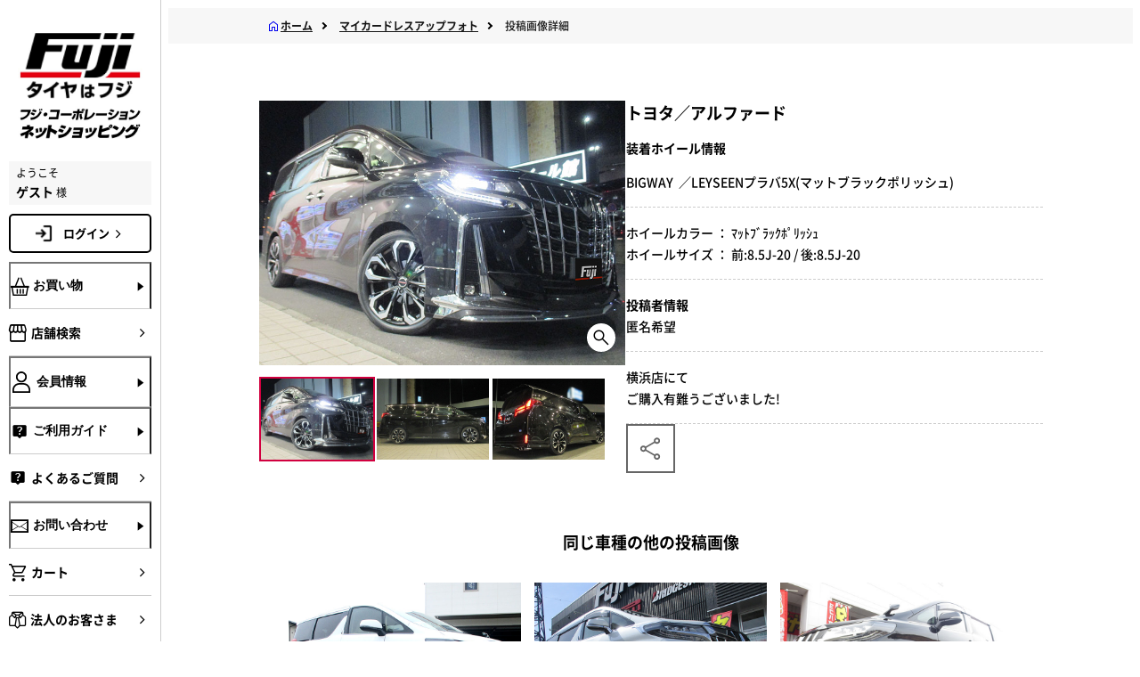

--- FILE ---
content_type: application/javascript
request_url: https://www.fujicorporation.com/js/nw/contributeimagedetail.js
body_size: 71381
content:
import {
  S as Swiper,
  A as Autoplay,
  N as Navigation,
  P as Pagination
} from "./autoplay.js";
const t = (t2, e2 = 1e4) => (t2 = parseFloat(t2 + "") || 0, Math.round((t2 + Number.EPSILON) * e2) / e2),
  e = function(t2) {
    if (!(t2 && t2 instanceof Element && t2.offsetParent))
      return false;
    const e2 = t2.scrollHeight > t2.clientHeight,
      i2 = window.getComputedStyle(t2).overflowY,
      n2 = -1 !== i2.indexOf("hidden"),
      s2 = -1 !== i2.indexOf("visible");
    return e2 && !n2 && !s2;
  },
  i = function(t2, n2 = void 0) {
    return !(!t2 || t2 === document.body || n2 && t2 === n2) && (e(t2) ? t2 : i(t2.parentElement, n2));
  },
  n = function(t2) {
    var e2 = new DOMParser().parseFromString(t2, "text/html").body;
    if (e2.childElementCount > 1) {
      for (var i2 = document.createElement("div"); e2.firstChild;)
        i2.appendChild(e2.firstChild);
      return i2;
    }
    return e2.firstChild;
  },
  s = (t2) => `${t2 || ""}`.split(" ").filter((t3) => !!t3),
  o = (t2, e2, i2) => {
    t2 && s(e2).forEach((e3) => {
      t2.classList.toggle(e3, i2 || false);
    });
  };
class a {
  constructor(t2) {
    Object.defineProperty(this, "pageX", {
      enumerable: true,
      configurable: true,
      writable: true,
      value: void 0
    }), Object.defineProperty(this, "pageY", {
      enumerable: true,
      configurable: true,
      writable: true,
      value: void 0
    }), Object.defineProperty(this, "clientX", {
      enumerable: true,
      configurable: true,
      writable: true,
      value: void 0
    }), Object.defineProperty(this, "clientY", {
      enumerable: true,
      configurable: true,
      writable: true,
      value: void 0
    }), Object.defineProperty(this, "id", {
      enumerable: true,
      configurable: true,
      writable: true,
      value: void 0
    }), Object.defineProperty(this, "time", {
      enumerable: true,
      configurable: true,
      writable: true,
      value: void 0
    }), Object.defineProperty(this, "nativePointer", {
      enumerable: true,
      configurable: true,
      writable: true,
      value: void 0
    }), this.nativePointer = t2, this.pageX = t2.pageX, this.pageY = t2.pageY, this.clientX = t2.clientX, this.clientY = t2.clientY, this.id = self.Touch && t2 instanceof Touch ? t2.identifier : -1, this.time = Date.now();
  }
}
const r = {
  passive: false
};
class l {
  constructor(t2, {
    start: e2 = () => true,
    move: i2 = () => {},
    end: n2 = () => {}
  }) {
    Object.defineProperty(this, "element", {
      enumerable: true,
      configurable: true,
      writable: true,
      value: void 0
    }), Object.defineProperty(this, "startCallback", {
      enumerable: true,
      configurable: true,
      writable: true,
      value: void 0
    }), Object.defineProperty(this, "moveCallback", {
      enumerable: true,
      configurable: true,
      writable: true,
      value: void 0
    }), Object.defineProperty(this, "endCallback", {
      enumerable: true,
      configurable: true,
      writable: true,
      value: void 0
    }), Object.defineProperty(this, "currentPointers", {
      enumerable: true,
      configurable: true,
      writable: true,
      value: []
    }), Object.defineProperty(this, "startPointers", {
      enumerable: true,
      configurable: true,
      writable: true,
      value: []
    }), this.element = t2, this.startCallback = e2, this.moveCallback = i2, this.endCallback = n2;
    for (const t3 of ["onPointerStart", "onTouchStart", "onMove", "onTouchEnd", "onPointerEnd", "onWindowBlur"])
      this[t3] = this[t3].bind(this);
    this.element.addEventListener("mousedown", this.onPointerStart, r), this.element.addEventListener("touchstart", this.onTouchStart, r), this.element.addEventListener("touchmove", this.onMove, r), this.element.addEventListener("touchend", this.onTouchEnd), this.element.addEventListener("touchcancel", this.onTouchEnd);
  }
  onPointerStart(t2) {
    if (!t2.buttons || 0 !== t2.button)
      return;
    const e2 = new a(t2);
    this.currentPointers.some((t3) => t3.id === e2.id) || this.triggerPointerStart(e2, t2) && (window.addEventListener("mousemove", this.onMove), window.addEventListener("mouseup", this.onPointerEnd), window.addEventListener("blur", this.onWindowBlur));
  }
  onTouchStart(t2) {
    for (const e2 of Array.from(t2.changedTouches || []))
      this.triggerPointerStart(new a(e2), t2);
    window.addEventListener("blur", this.onWindowBlur);
  }
  onMove(t2) {
    const e2 = this.currentPointers.slice(),
      i2 = "changedTouches" in t2 ? Array.from(t2.changedTouches || []).map((t3) => new a(t3)) : [new a(t2)],
      n2 = [];
    for (const t3 of i2) {
      const e3 = this.currentPointers.findIndex((e4) => e4.id === t3.id);
      e3 < 0 || (n2.push(t3), this.currentPointers[e3] = t3);
    }
    n2.length && this.moveCallback(t2, this.currentPointers.slice(), e2);
  }
  onPointerEnd(t2) {
    t2.buttons > 0 && 0 !== t2.button || (this.triggerPointerEnd(t2, new a(t2)), window.removeEventListener("mousemove", this.onMove), window.removeEventListener("mouseup", this.onPointerEnd), window.removeEventListener("blur", this.onWindowBlur));
  }
  onTouchEnd(t2) {
    for (const e2 of Array.from(t2.changedTouches || []))
      this.triggerPointerEnd(t2, new a(e2));
  }
  triggerPointerStart(t2, e2) {
    return !!this.startCallback(e2, t2, this.currentPointers.slice()) && (this.currentPointers.push(t2), this.startPointers.push(t2), true);
  }
  triggerPointerEnd(t2, e2) {
    const i2 = this.currentPointers.findIndex((t3) => t3.id === e2.id);
    i2 < 0 || (this.currentPointers.splice(i2, 1), this.startPointers.splice(i2, 1), this.endCallback(t2, e2, this.currentPointers.slice()));
  }
  onWindowBlur() {
    this.clear();
  }
  clear() {
    for (; this.currentPointers.length;) {
      const t2 = this.currentPointers[this.currentPointers.length - 1];
      this.currentPointers.splice(this.currentPointers.length - 1, 1), this.startPointers.splice(this.currentPointers.length - 1, 1), this.endCallback(new Event("touchend", {
        bubbles: true,
        cancelable: true,
        clientX: t2.clientX,
        clientY: t2.clientY
      }), t2, this.currentPointers.slice());
    }
  }
  stop() {
    this.element.removeEventListener("mousedown", this.onPointerStart, r), this.element.removeEventListener("touchstart", this.onTouchStart, r), this.element.removeEventListener("touchmove", this.onMove, r), this.element.removeEventListener("touchend", this.onTouchEnd), this.element.removeEventListener("touchcancel", this.onTouchEnd), window.removeEventListener("mousemove", this.onMove), window.removeEventListener("mouseup", this.onPointerEnd), window.removeEventListener("blur", this.onWindowBlur);
  }
}

function c(t2, e2) {
  return e2 ? Math.sqrt(Math.pow(e2.clientX - t2.clientX, 2) + Math.pow(e2.clientY - t2.clientY, 2)) : 0;
}

function h(t2, e2) {
  return e2 ? {
    clientX: (t2.clientX + e2.clientX) / 2,
    clientY: (t2.clientY + e2.clientY) / 2
  } : t2;
}
const d = (t2) => "object" == typeof t2 && null !== t2 && t2.constructor === Object && "[object Object]" === Object.prototype.toString.call(t2),
  u = (t2, ...e2) => {
    const i2 = e2.length;
    for (let n2 = 0; n2 < i2; n2++) {
      const i3 = e2[n2] || {};
      Object.entries(i3).forEach(([e3, i4]) => {
        const n3 = Array.isArray(i4) ? [] : {};
        t2[e3] || Object.assign(t2, {
          [e3]: n3
        }), d(i4) ? Object.assign(t2[e3], u(n3, i4)) : Array.isArray(i4) ? Object.assign(t2, {
          [e3]: [...i4]
        }) : Object.assign(t2, {
          [e3]: i4
        });
      });
    }
    return t2;
  },
  p = function(t2, e2) {
    return t2.split(".").reduce((t3, e3) => "object" == typeof t3 ? t3[e3] : void 0, e2);
  };
class f {
  constructor(t2 = {}) {
    Object.defineProperty(this, "options", {
      enumerable: true,
      configurable: true,
      writable: true,
      value: t2
    }), Object.defineProperty(this, "events", {
      enumerable: true,
      configurable: true,
      writable: true,
      value: /* @__PURE__ */ new Map()
    }), this.setOptions(t2);
    for (const t3 of Object.getOwnPropertyNames(Object.getPrototypeOf(this)))
      t3.startsWith("on") && "function" == typeof this[t3] && (this[t3] = this[t3].bind(this));
  }
  setOptions(t2) {
    this.options = t2 ? u({}, this.constructor.defaults, t2) : {};
    for (const [t3, e2] of Object.entries(this.option("on") || {}))
      this.on(t3, e2);
  }
  option(t2, ...e2) {
    let i2 = p(t2, this.options);
    return i2 && "function" == typeof i2 && (i2 = i2.call(this, this, ...e2)), i2;
  }
  optionFor(t2, e2, i2, ...n2) {
    let s2 = p(e2, t2);
    var o2;
    "string" != typeof(o2 = s2) || isNaN(o2) || isNaN(parseFloat(o2)) || (s2 = parseFloat(s2)), "true" === s2 && (s2 = true), "false" === s2 && (s2 = false), s2 && "function" == typeof s2 && (s2 = s2.call(this, this, t2, ...n2));
    let a2 = p(e2, this.options);
    return a2 && "function" == typeof a2 ? s2 = a2.call(this, this, t2, ...n2, s2) : void 0 === s2 && (s2 = a2), void 0 === s2 ? i2 : s2;
  }
  cn(t2) {
    const e2 = this.options.classes;
    return e2 && e2[t2] || "";
  }
  localize(t2, e2 = []) {
    t2 = String(t2).replace(/\{\{(\w+).?(\w+)?\}\}/g, (t3, e3, i2) => {
      let n2 = "";
      return i2 ? n2 = this.option(`${e3[0] + e3.toLowerCase().substring(1)}.l10n.${i2}`) : e3 && (n2 = this.option(`l10n.${e3}`)), n2 || (n2 = t3), n2;
    });
    for (let i2 = 0; i2 < e2.length; i2++)
      t2 = t2.split(e2[i2][0]).join(e2[i2][1]);
    return t2 = t2.replace(/\{\{(.*?)\}\}/g, (t3, e3) => e3);
  }
  on(t2, e2) {
    let i2 = [];
    "string" == typeof t2 ? i2 = t2.split(" ") : Array.isArray(t2) && (i2 = t2), this.events || (this.events = /* @__PURE__ */ new Map()), i2.forEach((t3) => {
      let i3 = this.events.get(t3);
      i3 || (this.events.set(t3, []), i3 = []), i3.includes(e2) || i3.push(e2), this.events.set(t3, i3);
    });
  }
  off(t2, e2) {
    let i2 = [];
    "string" == typeof t2 ? i2 = t2.split(" ") : Array.isArray(t2) && (i2 = t2), i2.forEach((t3) => {
      const i3 = this.events.get(t3);
      if (Array.isArray(i3)) {
        const t4 = i3.indexOf(e2);
        t4 > -1 && i3.splice(t4, 1);
      }
    });
  }
  emit(t2, ...e2) {
    [...this.events.get(t2) || []].forEach((t3) => t3(this, ...e2)), "*" !== t2 && this.emit("*", t2, ...e2);
  }
}
Object.defineProperty(f, "version", {
  enumerable: true,
  configurable: true,
  writable: true,
  value: "5.0.36"
}), Object.defineProperty(f, "defaults", {
  enumerable: true,
  configurable: true,
  writable: true,
  value: {}
});
class g extends f {
  constructor(t2 = {}) {
    super(t2), Object.defineProperty(this, "plugins", {
      enumerable: true,
      configurable: true,
      writable: true,
      value: {}
    });
  }
  attachPlugins(t2 = {}) {
    const e2 = /* @__PURE__ */ new Map();
    for (const [i2, n2] of Object.entries(t2)) {
      const t3 = this.option(i2),
        s2 = this.plugins[i2];
      s2 || false === t3 ? s2 && false === t3 && (s2.detach(), delete this.plugins[i2]) : e2.set(i2, new n2(this, t3 || {}));
    }
    for (const [t3, i2] of e2)
      this.plugins[t3] = i2, i2.attach();
  }
  detachPlugins(t2) {
    t2 = t2 || Object.keys(this.plugins);
    for (const e2 of t2) {
      const t3 = this.plugins[e2];
      t3 && t3.detach(), delete this.plugins[e2];
    }
    return this.emit("detachPlugins"), this;
  }
}
var m;
! function(t2) {
  t2[t2.Init = 0] = "Init", t2[t2.Error = 1] = "Error", t2[t2.Ready = 2] = "Ready", t2[t2.Panning = 3] = "Panning", t2[t2.Mousemove = 4] = "Mousemove", t2[t2.Destroy = 5] = "Destroy";
}(m || (m = {}));
const v = ["a", "b", "c", "d", "e", "f"],
  b = {
    PANUP: "Move up",
    PANDOWN: "Move down",
    PANLEFT: "Move left",
    PANRIGHT: "Move right",
    ZOOMIN: "Zoom in",
    ZOOMOUT: "Zoom out",
    TOGGLEZOOM: "Toggle zoom level",
    TOGGLE1TO1: "Toggle zoom level",
    ITERATEZOOM: "Toggle zoom level",
    ROTATECCW: "Rotate counterclockwise",
    ROTATECW: "Rotate clockwise",
    FLIPX: "Flip horizontally",
    FLIPY: "Flip vertically",
    FITX: "Fit horizontally",
    FITY: "Fit vertically",
    RESET: "Reset",
    TOGGLEFS: "Toggle fullscreen"
  },
  y = {
    content: null,
    width: "auto",
    height: "auto",
    panMode: "drag",
    touch: true,
    dragMinThreshold: 3,
    lockAxis: false,
    mouseMoveFactor: 1,
    mouseMoveFriction: 0.12,
    zoom: true,
    pinchToZoom: true,
    panOnlyZoomed: "auto",
    minScale: 1,
    maxScale: 2,
    friction: 0.25,
    dragFriction: 0.35,
    decelFriction: 0.05,
    click: "toggleZoom",
    dblClick: false,
    wheel: "zoom",
    wheelLimit: 7,
    spinner: true,
    bounds: "auto",
    infinite: false,
    rubberband: true,
    bounce: true,
    maxVelocity: 75,
    transformParent: false,
    classes: {
      content: "f-panzoom__content",
      isLoading: "is-loading",
      canZoomIn: "can-zoom_in",
      canZoomOut: "can-zoom_out",
      isDraggable: "is-draggable",
      isDragging: "is-dragging",
      inFullscreen: "in-fullscreen",
      htmlHasFullscreen: "with-panzoom-in-fullscreen"
    },
    l10n: b
  },
  w = '<circle cx="25" cy="25" r="20"></circle>',
  x = '<div class="f-spinner"><svg viewBox="0 0 50 50">' + w + w + "</svg></div>",
  E = (t2) => t2 && null !== t2 && t2 instanceof Element && "nodeType" in t2,
  S = (t2, e2) => {
    t2 && s(e2).forEach((e3) => {
      t2.classList.remove(e3);
    });
  },
  P = (t2, e2) => {
    t2 && s(e2).forEach((e3) => {
      t2.classList.add(e3);
    });
  },
  C = {
    a: 1,
    b: 0,
    c: 0,
    d: 1,
    e: 0,
    f: 0
  },
  T = 1e5,
  M = 1e4,
  O = "mousemove",
  A = "drag",
  L = "content",
  z = "auto";
let R = null,
  k = null;
class I extends g {
  get fits() {
    return this.contentRect.width - this.contentRect.fitWidth < 1 && this.contentRect.height - this.contentRect.fitHeight < 1;
  }
  get isTouchDevice() {
    return null === k && (k = window.matchMedia("(hover: none)").matches), k;
  }
  get isMobile() {
    return null === R && (R = /iPhone|iPad|iPod|Android/i.test(navigator.userAgent)), R;
  }
  get panMode() {
    return this.options.panMode !== O || this.isTouchDevice ? A : O;
  }
  get panOnlyZoomed() {
    const t2 = this.options.panOnlyZoomed;
    return t2 === z ? this.isTouchDevice : t2;
  }
  get isInfinite() {
    return this.option("infinite");
  }
  get angle() {
    return 180 * Math.atan2(this.current.b, this.current.a) / Math.PI || 0;
  }
  get targetAngle() {
    return 180 * Math.atan2(this.target.b, this.target.a) / Math.PI || 0;
  }
  get scale() {
    const {
      a: t2,
      b: e2
    } = this.current;
    return Math.sqrt(t2 * t2 + e2 * e2) || 1;
  }
  get targetScale() {
    const {
      a: t2,
      b: e2
    } = this.target;
    return Math.sqrt(t2 * t2 + e2 * e2) || 1;
  }
  get minScale() {
    return this.option("minScale") || 1;
  }
  get fullScale() {
    const {
      contentRect: t2
    } = this;
    return t2.fullWidth / t2.fitWidth || 1;
  }
  get maxScale() {
    return this.fullScale * (this.option("maxScale") || 1) || 1;
  }
  get coverScale() {
    const {
      containerRect: t2,
      contentRect: e2
    } = this, i2 = Math.max(t2.height / e2.fitHeight, t2.width / e2.fitWidth) || 1;
    return Math.min(this.fullScale, i2);
  }
  get isScaling() {
    return Math.abs(this.targetScale - this.scale) > 1e-5 && !this.isResting;
  }
  get isContentLoading() {
    const t2 = this.content;
    return !!(t2 && t2 instanceof HTMLImageElement) && !t2.complete;
  }
  get isResting() {
    if (this.isBouncingX || this.isBouncingY)
      return false;
    for (const t2 of v) {
      const e2 = "e" == t2 || "f" === t2 ? 1e-4 : 1e-5;
      if (Math.abs(this.target[t2] - this.current[t2]) > e2)
        return false;
    }
    return !(!this.ignoreBounds && !this.checkBounds().inBounds);
  }
  constructor(t2, e2 = {}, i2 = {}) {
    var s2;
    if (super(e2), Object.defineProperty(this, "pointerTracker", {
        enumerable: true,
        configurable: true,
        writable: true,
        value: null
      }), Object.defineProperty(this, "resizeObserver", {
        enumerable: true,
        configurable: true,
        writable: true,
        value: null
      }), Object.defineProperty(this, "updateTimer", {
        enumerable: true,
        configurable: true,
        writable: true,
        value: null
      }), Object.defineProperty(this, "clickTimer", {
        enumerable: true,
        configurable: true,
        writable: true,
        value: null
      }), Object.defineProperty(this, "rAF", {
        enumerable: true,
        configurable: true,
        writable: true,
        value: null
      }), Object.defineProperty(this, "isTicking", {
        enumerable: true,
        configurable: true,
        writable: true,
        value: false
      }), Object.defineProperty(this, "ignoreBounds", {
        enumerable: true,
        configurable: true,
        writable: true,
        value: false
      }), Object.defineProperty(this, "isBouncingX", {
        enumerable: true,
        configurable: true,
        writable: true,
        value: false
      }), Object.defineProperty(this, "isBouncingY", {
        enumerable: true,
        configurable: true,
        writable: true,
        value: false
      }), Object.defineProperty(this, "clicks", {
        enumerable: true,
        configurable: true,
        writable: true,
        value: 0
      }), Object.defineProperty(this, "trackingPoints", {
        enumerable: true,
        configurable: true,
        writable: true,
        value: []
      }), Object.defineProperty(this, "pwt", {
        enumerable: true,
        configurable: true,
        writable: true,
        value: 0
      }), Object.defineProperty(this, "cwd", {
        enumerable: true,
        configurable: true,
        writable: true,
        value: 0
      }), Object.defineProperty(this, "pmme", {
        enumerable: true,
        configurable: true,
        writable: true,
        value: void 0
      }), Object.defineProperty(this, "friction", {
        enumerable: true,
        configurable: true,
        writable: true,
        value: 0
      }), Object.defineProperty(this, "state", {
        enumerable: true,
        configurable: true,
        writable: true,
        value: m.Init
      }), Object.defineProperty(this, "isDragging", {
        enumerable: true,
        configurable: true,
        writable: true,
        value: false
      }), Object.defineProperty(this, "container", {
        enumerable: true,
        configurable: true,
        writable: true,
        value: void 0
      }), Object.defineProperty(this, "content", {
        enumerable: true,
        configurable: true,
        writable: true,
        value: void 0
      }), Object.defineProperty(this, "spinner", {
        enumerable: true,
        configurable: true,
        writable: true,
        value: null
      }), Object.defineProperty(this, "containerRect", {
        enumerable: true,
        configurable: true,
        writable: true,
        value: {
          width: 0,
          height: 0,
          innerWidth: 0,
          innerHeight: 0
        }
      }), Object.defineProperty(this, "contentRect", {
        enumerable: true,
        configurable: true,
        writable: true,
        value: {
          top: 0,
          right: 0,
          bottom: 0,
          left: 0,
          fullWidth: 0,
          fullHeight: 0,
          fitWidth: 0,
          fitHeight: 0,
          width: 0,
          height: 0
        }
      }), Object.defineProperty(this, "dragStart", {
        enumerable: true,
        configurable: true,
        writable: true,
        value: {
          x: 0,
          y: 0,
          top: 0,
          left: 0,
          time: 0
        }
      }), Object.defineProperty(this, "dragOffset", {
        enumerable: true,
        configurable: true,
        writable: true,
        value: {
          x: 0,
          y: 0,
          time: 0
        }
      }), Object.defineProperty(this, "current", {
        enumerable: true,
        configurable: true,
        writable: true,
        value: Object.assign({}, C)
      }), Object.defineProperty(this, "target", {
        enumerable: true,
        configurable: true,
        writable: true,
        value: Object.assign({}, C)
      }), Object.defineProperty(this, "velocity", {
        enumerable: true,
        configurable: true,
        writable: true,
        value: {
          a: 0,
          b: 0,
          c: 0,
          d: 0,
          e: 0,
          f: 0
        }
      }), Object.defineProperty(this, "lockedAxis", {
        enumerable: true,
        configurable: true,
        writable: true,
        value: false
      }), !t2)
      throw new Error("Container Element Not Found");
    this.container = t2, this.initContent(), this.attachPlugins(Object.assign(Object.assign({}, I.Plugins), i2)), this.emit("attachPlugins"), this.emit("init");
    const o2 = this.content;
    if (o2.addEventListener("load", this.onLoad), o2.addEventListener("error", this.onError), this.isContentLoading) {
      if (this.option("spinner")) {
        t2.classList.add(this.cn("isLoading"));
        const e3 = n(x);
        !t2.contains(o2) || o2.parentElement instanceof HTMLPictureElement ? this.spinner = t2.appendChild(e3) : this.spinner = (null === (s2 = o2.parentElement) || void 0 === s2 ? void 0 : s2.insertBefore(e3, o2)) || null;
      }
      this.emit("beforeLoad");
    } else
      queueMicrotask(() => {
        this.enable();
      });
  }
  initContent() {
    const {
      container: t2
    } = this, e2 = this.cn(L);
    let i2 = this.option(L) || t2.querySelector(`.${e2}`);
    if (i2 || (i2 = t2.querySelector("img,picture") || t2.firstElementChild, i2 && P(i2, e2)), i2 instanceof HTMLPictureElement && (i2 = i2.querySelector("img")), !i2)
      throw new Error("No content found");
    this.content = i2;
  }
  onLoad() {
    const {
      spinner: t2,
      container: e2,
      state: i2
    } = this;
    t2 && (t2.remove(), this.spinner = null), this.option("spinner") && e2.classList.remove(this.cn("isLoading")), this.emit("afterLoad"), i2 === m.Init ? this.enable() : this.updateMetrics();
  }
  onError() {
    this.state !== m.Destroy && (this.spinner && (this.spinner.remove(), this.spinner = null), this.stop(), this.detachEvents(), this.state = m.Error, this.emit("error"));
  }
  getNextScale(t2) {
    const {
      fullScale: e2,
      targetScale: i2,
      coverScale: n2,
      maxScale: s2,
      minScale: o2
    } = this;
    let a2 = o2;
    switch (t2) {
      case "toggleMax":
        a2 = i2 - o2 < 0.5 * (s2 - o2) ? s2 : o2;
        break;
      case "toggleCover":
        a2 = i2 - o2 < 0.5 * (n2 - o2) ? n2 : o2;
        break;
      case "toggleZoom":
        a2 = i2 - o2 < 0.5 * (e2 - o2) ? e2 : o2;
        break;
      case "iterateZoom":
        let t3 = [1, e2, s2].sort((t4, e3) => t4 - e3),
          r2 = t3.findIndex((t4) => t4 > i2 + 1e-5);
        a2 = t3[r2] || 1;
    }
    return a2;
  }
  attachObserver() {
    var t2;
    const e2 = () => {
      const {
        container: t3,
        containerRect: e3
      } = this;
      return Math.abs(e3.width - t3.getBoundingClientRect().width) > 0.1 || Math.abs(e3.height - t3.getBoundingClientRect().height) > 0.1;
    };
    this.resizeObserver || void 0 === window.ResizeObserver || (this.resizeObserver = new ResizeObserver(() => {
      this.updateTimer || (e2() ? (this.onResize(), this.isMobile && (this.updateTimer = setTimeout(() => {
        e2() && this.onResize(), this.updateTimer = null;
      }, 500))) : this.updateTimer && (clearTimeout(this.updateTimer), this.updateTimer = null));
    })), null === (t2 = this.resizeObserver) || void 0 === t2 || t2.observe(this.container);
  }
  detachObserver() {
    var t2;
    null === (t2 = this.resizeObserver) || void 0 === t2 || t2.disconnect();
  }
  attachEvents() {
    const {
      container: t2
    } = this;
    t2.addEventListener("click", this.onClick, {
      passive: false,
      capture: false
    }), t2.addEventListener("wheel", this.onWheel, {
      passive: false
    }), this.pointerTracker = new l(t2, {
      start: this.onPointerDown,
      move: this.onPointerMove,
      end: this.onPointerUp
    }), document.addEventListener(O, this.onMouseMove);
  }
  detachEvents() {
    var t2;
    const {
      container: e2
    } = this;
    e2.removeEventListener("click", this.onClick, {
      passive: false,
      capture: false
    }), e2.removeEventListener("wheel", this.onWheel, {
      passive: false
    }), null === (t2 = this.pointerTracker) || void 0 === t2 || t2.stop(), this.pointerTracker = null, document.removeEventListener(O, this.onMouseMove), document.removeEventListener("keydown", this.onKeydown, true), this.clickTimer && (clearTimeout(this.clickTimer), this.clickTimer = null), this.updateTimer && (clearTimeout(this.updateTimer), this.updateTimer = null);
  }
  animate() {
    this.setTargetForce();
    const t2 = this.friction,
      e2 = this.option("maxVelocity");
    for (const i2 of v)
      t2 ? (this.velocity[i2] *= 1 - t2, e2 && !this.isScaling && (this.velocity[i2] = Math.max(Math.min(this.velocity[i2], e2), -1 * e2)), this.current[i2] += this.velocity[i2]) : this.current[i2] = this.target[i2];
    this.setTransform(), this.setEdgeForce(), !this.isResting || this.isDragging ? this.rAF = requestAnimationFrame(() => this.animate()) : this.stop("current");
  }
  setTargetForce() {
    for (const t2 of v)
      "e" === t2 && this.isBouncingX || "f" === t2 && this.isBouncingY || (this.velocity[t2] = (1 / (1 - this.friction) - 1) * (this.target[t2] - this.current[t2]));
  }
  checkBounds(t2 = 0, e2 = 0) {
    const {
      current: i2
    } = this, n2 = i2.e + t2, s2 = i2.f + e2, o2 = this.getBounds(), {
      x: a2,
      y: r2
    } = o2, l2 = a2.min, c2 = a2.max, h2 = r2.min, d2 = r2.max;
    let u2 = 0,
      p2 = 0;
    return l2 !== 1 / 0 && n2 < l2 ? u2 = l2 - n2 : c2 !== 1 / 0 && n2 > c2 && (u2 = c2 - n2), h2 !== 1 / 0 && s2 < h2 ? p2 = h2 - s2 : d2 !== 1 / 0 && s2 > d2 && (p2 = d2 - s2), Math.abs(u2) < 1e-4 && (u2 = 0), Math.abs(p2) < 1e-4 && (p2 = 0), Object.assign(Object.assign({}, o2), {
      xDiff: u2,
      yDiff: p2,
      inBounds: !u2 && !p2
    });
  }
  clampTargetBounds() {
    const {
      target: t2
    } = this, {
      x: e2,
      y: i2
    } = this.getBounds();
    e2.min !== 1 / 0 && (t2.e = Math.max(t2.e, e2.min)), e2.max !== 1 / 0 && (t2.e = Math.min(t2.e, e2.max)), i2.min !== 1 / 0 && (t2.f = Math.max(t2.f, i2.min)), i2.max !== 1 / 0 && (t2.f = Math.min(t2.f, i2.max));
  }
  calculateContentDim(t2 = this.current) {
    const {
      content: e2,
      contentRect: i2
    } = this, {
      fitWidth: n2,
      fitHeight: s2,
      fullWidth: o2,
      fullHeight: a2
    } = i2;
    let r2 = o2,
      l2 = a2;
    if (this.option("zoom") || 0 !== this.angle) {
      const i3 = !(e2 instanceof HTMLImageElement) && ("none" === window.getComputedStyle(e2).maxWidth || "none" === window.getComputedStyle(e2).maxHeight),
        c2 = i3 ? o2 : n2,
        h2 = i3 ? a2 : s2,
        d2 = this.getMatrix(t2),
        u2 = new DOMPoint(0, 0).matrixTransform(d2),
        p2 = new DOMPoint(0 + c2, 0).matrixTransform(d2),
        f2 = new DOMPoint(0 + c2, 0 + h2).matrixTransform(d2),
        g2 = new DOMPoint(0, 0 + h2).matrixTransform(d2),
        m2 = Math.abs(f2.x - u2.x),
        v2 = Math.abs(f2.y - u2.y),
        b2 = Math.abs(g2.x - p2.x),
        y2 = Math.abs(g2.y - p2.y);
      r2 = Math.max(m2, b2), l2 = Math.max(v2, y2);
    }
    return {
      contentWidth: r2,
      contentHeight: l2
    };
  }
  setEdgeForce() {
    if (this.ignoreBounds || this.isDragging || this.panMode === O || this.targetScale < this.scale)
      return this.isBouncingX = false, void(this.isBouncingY = false);
    const {
      target: t2
    } = this, {
      x: e2,
      y: i2,
      xDiff: n2,
      yDiff: s2
    } = this.checkBounds();
    const o2 = this.option("maxVelocity");
    let a2 = this.velocity.e,
      r2 = this.velocity.f;
    0 !== n2 ? (this.isBouncingX = true, n2 * a2 <= 0 ? a2 += 0.14 * n2 : (a2 = 0.14 * n2, e2.min !== 1 / 0 && (this.target.e = Math.max(t2.e, e2.min)), e2.max !== 1 / 0 && (this.target.e = Math.min(t2.e, e2.max))), o2 && (a2 = Math.max(Math.min(a2, o2), -1 * o2))) : this.isBouncingX = false, 0 !== s2 ? (this.isBouncingY = true, s2 * r2 <= 0 ? r2 += 0.14 * s2 : (r2 = 0.14 * s2, i2.min !== 1 / 0 && (this.target.f = Math.max(t2.f, i2.min)), i2.max !== 1 / 0 && (this.target.f = Math.min(t2.f, i2.max))), o2 && (r2 = Math.max(Math.min(r2, o2), -1 * o2))) : this.isBouncingY = false, this.isBouncingX && (this.velocity.e = a2), this.isBouncingY && (this.velocity.f = r2);
  }
  enable() {
    const {
      content: t2
    } = this, e2 = new DOMMatrixReadOnly(window.getComputedStyle(t2).transform);
    for (const t3 of v)
      this.current[t3] = this.target[t3] = e2[t3];
    this.updateMetrics(), this.attachObserver(), this.attachEvents(), this.state = m.Ready, this.emit("ready");
  }
  onClick(t2) {
    var e2;
    "click" === t2.type && 0 === t2.detail && (this.dragOffset.x = 0, this.dragOffset.y = 0), this.isDragging && (null === (e2 = this.pointerTracker) || void 0 === e2 || e2.clear(), this.trackingPoints = [], this.startDecelAnim());
    const i2 = t2.target;
    if (!i2 || t2.defaultPrevented)
      return;
    if (i2.hasAttribute("disabled"))
      return t2.preventDefault(), void t2.stopPropagation();
    if ((() => {
        const t3 = window.getSelection();
        return t3 && "Range" === t3.type;
      })() && !i2.closest("button"))
      return;
    const n2 = i2.closest("[data-panzoom-action]"),
      s2 = i2.closest("[data-panzoom-change]"),
      o2 = n2 || s2,
      a2 = o2 && E(o2) ? o2.dataset : null;
    if (a2) {
      const e3 = a2.panzoomChange,
        i3 = a2.panzoomAction;
      if ((e3 || i3) && t2.preventDefault(), e3) {
        let t3 = {};
        try {
          t3 = JSON.parse(e3);
        } catch (t4) {
          console && console.warn("The given data was not valid JSON");
        }
        return void this.applyChange(t3);
      }
      if (i3)
        return void(this[i3] && this[i3]());
    }
    if (Math.abs(this.dragOffset.x) > 3 || Math.abs(this.dragOffset.y) > 3)
      return t2.preventDefault(), void t2.stopPropagation();
    if (i2.closest("[data-fancybox]"))
      return;
    const r2 = this.content.getBoundingClientRect(),
      l2 = this.dragStart;
    if (l2.time && !this.canZoomOut() && (Math.abs(r2.x - l2.x) > 2 || Math.abs(r2.y - l2.y) > 2))
      return;
    this.dragStart.time = 0;
    const c2 = (e3) => {
        this.option("zoom", t2) && e3 && "string" == typeof e3 && /(iterateZoom)|(toggle(Zoom|Full|Cover|Max)|(zoomTo(Fit|Cover|Max)))/.test(e3) && "function" == typeof this[e3] && (t2.preventDefault(), this[e3]({
          event: t2
        }));
      },
      h2 = this.option("click", t2),
      d2 = this.option("dblClick", t2);
    d2 ? (this.clicks++, 1 == this.clicks && (this.clickTimer = setTimeout(() => {
      1 === this.clicks ? (this.emit("click", t2), !t2.defaultPrevented && h2 && c2(h2)) : (this.emit("dblClick", t2), t2.defaultPrevented || c2(d2)), this.clicks = 0, this.clickTimer = null;
    }, 350))) : (this.emit("click", t2), !t2.defaultPrevented && h2 && c2(h2));
  }
  addTrackingPoint(t2) {
    const e2 = this.trackingPoints.filter((t3) => t3.time > Date.now() - 100);
    e2.push(t2), this.trackingPoints = e2;
  }
  onPointerDown(t2, e2, i2) {
    var n2;
    if (false === this.option("touch", t2))
      return false;
    this.pwt = 0, this.dragOffset = {
      x: 0,
      y: 0,
      time: 0
    }, this.trackingPoints = [];
    const s2 = this.content.getBoundingClientRect();
    if (this.dragStart = {
        x: s2.x,
        y: s2.y,
        top: s2.top,
        left: s2.left,
        time: Date.now()
      }, this.clickTimer)
      return false;
    if (this.panMode === O && this.targetScale > 1)
      return t2.preventDefault(), t2.stopPropagation(), false;
    const o2 = t2.composedPath()[0];
    if (!i2.length) {
      if (["TEXTAREA", "OPTION", "INPUT", "SELECT", "VIDEO", "IFRAME"].includes(o2.nodeName) || o2.closest("[contenteditable],[data-selectable],[data-draggable],[data-clickable],[data-panzoom-change],[data-panzoom-action]"))
        return false;
      null === (n2 = window.getSelection()) || void 0 === n2 || n2.removeAllRanges();
    }
    if ("mousedown" === t2.type)
      ["A", "BUTTON"].includes(o2.nodeName) || t2.preventDefault();
    else if (Math.abs(this.velocity.a) > 0.3)
      return false;
    return this.target.e = this.current.e, this.target.f = this.current.f, this.stop(), this.isDragging || (this.isDragging = true, this.addTrackingPoint(e2), this.emit("touchStart", t2)), true;
  }
  onPointerMove(e2, n2, s2) {
    if (false === this.option("touch", e2))
      return;
    if (!this.isDragging)
      return;
    if (n2.length < 2 && this.panOnlyZoomed && t(this.targetScale) <= t(this.minScale))
      return;
    if (this.emit("touchMove", e2), e2.defaultPrevented)
      return;
    this.addTrackingPoint(n2[0]);
    const {
      content: o2
    } = this, a2 = h(s2[0], s2[1]), r2 = h(n2[0], n2[1]);
    let l2 = 0,
      d2 = 0;
    if (n2.length > 1) {
      const t2 = o2.getBoundingClientRect();
      l2 = a2.clientX - t2.left - 0.5 * t2.width, d2 = a2.clientY - t2.top - 0.5 * t2.height;
    }
    const u2 = c(s2[0], s2[1]),
      p2 = c(n2[0], n2[1]);
    let f2 = u2 ? p2 / u2 : 1,
      g2 = r2.clientX - a2.clientX,
      m2 = r2.clientY - a2.clientY;
    this.dragOffset.x += g2, this.dragOffset.y += m2, this.dragOffset.time = Date.now() - this.dragStart.time;
    let v2 = t(this.targetScale) === t(this.minScale) && this.option("lockAxis");
    if (v2 && !this.lockedAxis)
      if ("xy" === v2 || "y" === v2 || "touchmove" === e2.type) {
        if (Math.abs(this.dragOffset.x) < 6 && Math.abs(this.dragOffset.y) < 6)
          return void e2.preventDefault();
        const t2 = Math.abs(180 * Math.atan2(this.dragOffset.y, this.dragOffset.x) / Math.PI);
        this.lockedAxis = t2 > 45 && t2 < 135 ? "y" : "x", this.dragOffset.x = 0, this.dragOffset.y = 0, g2 = 0, m2 = 0;
      } else
        this.lockedAxis = v2;
    if (i(e2.target, this.content) && (v2 = "x", this.dragOffset.y = 0), v2 && "xy" !== v2 && this.lockedAxis !== v2 && t(this.targetScale) === t(this.minScale))
      return;
    e2.cancelable && e2.preventDefault(), this.container.classList.add(this.cn("isDragging"));
    const b2 = this.checkBounds(g2, m2);
    this.option("rubberband") ? ("x" !== this.isInfinite && (b2.xDiff > 0 && g2 < 0 || b2.xDiff < 0 && g2 > 0) && (g2 *= Math.max(0, 0.5 - Math.abs(0.75 / this.contentRect.fitWidth * b2.xDiff))), "y" !== this.isInfinite && (b2.yDiff > 0 && m2 < 0 || b2.yDiff < 0 && m2 > 0) && (m2 *= Math.max(0, 0.5 - Math.abs(0.75 / this.contentRect.fitHeight * b2.yDiff)))) : (b2.xDiff && (g2 = 0), b2.yDiff && (m2 = 0));
    const y2 = this.targetScale,
      w2 = this.minScale,
      x2 = this.maxScale;
    y2 < 0.5 * w2 && (f2 = Math.max(f2, w2)), y2 > 1.5 * x2 && (f2 = Math.min(f2, x2)), "y" === this.lockedAxis && t(y2) === t(w2) && (g2 = 0), "x" === this.lockedAxis && t(y2) === t(w2) && (m2 = 0), this.applyChange({
      originX: l2,
      originY: d2,
      panX: g2,
      panY: m2,
      scale: f2,
      friction: this.option("dragFriction"),
      ignoreBounds: true
    });
  }
  onPointerUp(t2, e2, n2) {
    if (n2.length)
      return this.dragOffset.x = 0, this.dragOffset.y = 0, void(this.trackingPoints = []);
    this.container.classList.remove(this.cn("isDragging")), this.isDragging && (this.addTrackingPoint(e2), this.panOnlyZoomed && this.contentRect.width - this.contentRect.fitWidth < 1 && this.contentRect.height - this.contentRect.fitHeight < 1 && (this.trackingPoints = []), i(t2.target, this.content) && "y" === this.lockedAxis && (this.trackingPoints = []), this.emit("touchEnd", t2), this.isDragging = false, this.lockedAxis = false, this.state !== m.Destroy && (t2.defaultPrevented || this.startDecelAnim()));
  }
  startDecelAnim() {
    var e2;
    const i2 = this.isScaling;
    this.rAF && (cancelAnimationFrame(this.rAF), this.rAF = null), this.isBouncingX = false, this.isBouncingY = false;
    for (const t2 of v)
      this.velocity[t2] = 0;
    this.target.e = this.current.e, this.target.f = this.current.f, S(this.container, "is-scaling"), S(this.container, "is-animating"), this.isTicking = false;
    const {
      trackingPoints: n2
    } = this, s2 = n2[0], o2 = n2[n2.length - 1];
    let a2 = 0,
      r2 = 0,
      l2 = 0;
    o2 && s2 && (a2 = o2.clientX - s2.clientX, r2 = o2.clientY - s2.clientY, l2 = o2.time - s2.time);
    const c2 = (null === (e2 = window.visualViewport) || void 0 === e2 ? void 0 : e2.scale) || 1;
    1 !== c2 && (a2 *= c2, r2 *= c2);
    let h2 = 0,
      d2 = 0,
      u2 = 0,
      p2 = 0,
      f2 = this.option("decelFriction");
    const g2 = this.targetScale;
    if (l2 > 0) {
      u2 = Math.abs(a2) > 3 ? a2 / (l2 / 30) : 0, p2 = Math.abs(r2) > 3 ? r2 / (l2 / 30) : 0;
      const t2 = this.option("maxVelocity");
      t2 && (u2 = Math.max(Math.min(u2, t2), -1 * t2), p2 = Math.max(Math.min(p2, t2), -1 * t2));
    }
    u2 && (h2 = u2 / (1 / (1 - f2) - 1)), p2 && (d2 = p2 / (1 / (1 - f2) - 1)), ("y" === this.option("lockAxis") || "xy" === this.option("lockAxis") && "y" === this.lockedAxis && t(g2) === this.minScale) && (h2 = u2 = 0), ("x" === this.option("lockAxis") || "xy" === this.option("lockAxis") && "x" === this.lockedAxis && t(g2) === this.minScale) && (d2 = p2 = 0);
    const m2 = this.dragOffset.x,
      b2 = this.dragOffset.y,
      y2 = this.option("dragMinThreshold") || 0;
    Math.abs(m2) < y2 && Math.abs(b2) < y2 && (h2 = d2 = 0, u2 = p2 = 0), (this.option("zoom") && (g2 < this.minScale - 1e-5 || g2 > this.maxScale + 1e-5) || i2 && !h2 && !d2) && (f2 = 0.35), this.applyChange({
      panX: h2,
      panY: d2,
      friction: f2
    }), this.emit("decel", u2, p2, m2, b2);
  }
  onWheel(t2) {
    var e2 = [-t2.deltaX || 0, -t2.deltaY || 0, -t2.detail || 0].reduce(function(t3, e3) {
      return Math.abs(e3) > Math.abs(t3) ? e3 : t3;
    });
    const i2 = Math.max(-1, Math.min(1, e2));
    if (this.emit("wheel", t2, i2), this.panMode === O)
      return;
    if (t2.defaultPrevented)
      return;
    const n2 = this.option("wheel");
    "pan" === n2 ? (t2.preventDefault(), this.panOnlyZoomed && !this.canZoomOut() || this.applyChange({
      panX: 2 * -t2.deltaX,
      panY: 2 * -t2.deltaY,
      bounce: false
    })) : "zoom" === n2 && false !== this.option("zoom") && this.zoomWithWheel(t2);
  }
  onMouseMove(t2) {
    this.panWithMouse(t2);
  }
  onKeydown(t2) {
    "Escape" === t2.key && this.toggleFS();
  }
  onResize() {
    this.updateMetrics(), this.checkBounds().inBounds || this.requestTick();
  }
  setTransform() {
    this.emit("beforeTransform");
    const {
      current: e2,
      target: i2,
      content: n2,
      contentRect: s2
    } = this, o2 = Object.assign({}, C);
    for (const n3 of v) {
      const s3 = "e" == n3 || "f" === n3 ? M : T;
      o2[n3] = t(e2[n3], s3), Math.abs(i2[n3] - e2[n3]) < ("e" == n3 || "f" === n3 ? 0.51 : 1e-3) && (e2[n3] = i2[n3]);
    }
    let {
      a: a2,
      b: r2,
      c: l2,
      d: c2,
      e: h2,
      f: d2
    } = o2, u2 = `matrix(${a2}, ${r2}, ${l2}, ${c2}, ${h2}, ${d2})`, p2 = n2.parentElement instanceof HTMLPictureElement ? n2.parentElement : n2;
    if (this.option("transformParent") && (p2 = p2.parentElement || p2), p2.style.transform === u2)
      return;
    p2.style.transform = u2;
    const {
      contentWidth: f2,
      contentHeight: g2
    } = this.calculateContentDim();
    s2.width = f2, s2.height = g2, this.emit("afterTransform");
  }
  updateMetrics(e2 = false) {
    var i2;
    if (!this || this.state === m.Destroy)
      return;
    if (this.isContentLoading)
      return;
    const n2 = Math.max(1, (null === (i2 = window.visualViewport) || void 0 === i2 ? void 0 : i2.scale) || 1),
      {
        container: s2,
        content: o2
      } = this,
      a2 = o2 instanceof HTMLImageElement,
      r2 = s2.getBoundingClientRect(),
      l2 = getComputedStyle(this.container);
    let c2 = r2.width * n2,
      h2 = r2.height * n2;
    const d2 = parseFloat(l2.paddingTop) + parseFloat(l2.paddingBottom),
      u2 = c2 - (parseFloat(l2.paddingLeft) + parseFloat(l2.paddingRight)),
      p2 = h2 - d2;
    this.containerRect = {
      width: c2,
      height: h2,
      innerWidth: u2,
      innerHeight: p2
    };
    const f2 = parseFloat(o2.dataset.width || "") || ((t2) => {
        let e3 = 0;
        return e3 = t2 instanceof HTMLImageElement ? t2.naturalWidth : t2 instanceof SVGElement ? t2.width.baseVal.value : Math.max(t2.offsetWidth, t2.scrollWidth), e3 || 0;
      })(o2),
      g2 = parseFloat(o2.dataset.height || "") || ((t2) => {
        let e3 = 0;
        return e3 = t2 instanceof HTMLImageElement ? t2.naturalHeight : t2 instanceof SVGElement ? t2.height.baseVal.value : Math.max(t2.offsetHeight, t2.scrollHeight), e3 || 0;
      })(o2);
    let v2 = this.option("width", f2) || z,
      b2 = this.option("height", g2) || z;
    const y2 = v2 === z,
      w2 = b2 === z;
    "number" != typeof v2 && (v2 = f2), "number" != typeof b2 && (b2 = g2), y2 && (v2 = f2 * (b2 / g2)), w2 && (b2 = g2 / (f2 / v2));
    let x2 = o2.parentElement instanceof HTMLPictureElement ? o2.parentElement : o2;
    this.option("transformParent") && (x2 = x2.parentElement || x2);
    const E2 = x2.getAttribute("style") || "";
    x2.style.setProperty("transform", "none", "important"), a2 && (x2.style.width = "", x2.style.height = ""), x2.offsetHeight;
    const S2 = o2.getBoundingClientRect();
    let P2 = S2.width * n2,
      C2 = S2.height * n2,
      T2 = P2,
      M2 = C2;
    P2 = Math.min(P2, v2), C2 = Math.min(C2, b2), a2 ? {
      width: P2,
      height: C2
    } = ((t2, e3, i3, n3) => {
      const s3 = i3 / t2,
        o3 = n3 / e3,
        a3 = Math.min(s3, o3);
      return {
        width: t2 *= a3,
        height: e3 *= a3
      };
    })(v2, b2, P2, C2) : (P2 = Math.min(P2, v2), C2 = Math.min(C2, b2));
    let O2 = 0.5 * (M2 - C2),
      A2 = 0.5 * (T2 - P2);
    this.contentRect = Object.assign(Object.assign({}, this.contentRect), {
      top: S2.top - r2.top + O2,
      bottom: r2.bottom - S2.bottom + O2,
      left: S2.left - r2.left + A2,
      right: r2.right - S2.right + A2,
      fitWidth: P2,
      fitHeight: C2,
      width: P2,
      height: C2,
      fullWidth: v2,
      fullHeight: b2
    }), x2.style.cssText = E2, a2 && (x2.style.width = `${P2}px`, x2.style.height = `${C2}px`), this.setTransform(), true !== e2 && this.emit("refresh"), this.ignoreBounds || (t(this.targetScale) < t(this.minScale) ? this.zoomTo(this.minScale, {
      friction: 0
    }) : this.targetScale > this.maxScale ? this.zoomTo(this.maxScale, {
      friction: 0
    }) : this.state === m.Init || this.checkBounds().inBounds || this.requestTick()), this.updateControls();
  }
  calculateBounds() {
    const {
      contentWidth: e2,
      contentHeight: i2
    } = this.calculateContentDim(this.target), {
      targetScale: n2,
      lockedAxis: s2
    } = this, {
      fitWidth: o2,
      fitHeight: a2
    } = this.contentRect;
    let r2 = 0,
      l2 = 0,
      c2 = 0,
      h2 = 0;
    const d2 = this.option("infinite");
    if (true === d2 || s2 && d2 === s2)
      r2 = -1 / 0, c2 = 1 / 0, l2 = -1 / 0, h2 = 1 / 0;
    else {
      let {
        containerRect: s3,
        contentRect: d3
      } = this, u2 = t(o2 * n2, M), p2 = t(a2 * n2, M), {
        innerWidth: f2,
        innerHeight: g2
      } = s3;
      if (s3.width === u2 && (f2 = s3.width), s3.width === p2 && (g2 = s3.height), e2 > f2) {
        c2 = 0.5 * (e2 - f2), r2 = -1 * c2;
        let t2 = 0.5 * (d3.right - d3.left);
        r2 += t2, c2 += t2;
      }
      if (o2 > f2 && e2 < f2 && (r2 -= 0.5 * (o2 - f2), c2 -= 0.5 * (o2 - f2)), i2 > g2) {
        h2 = 0.5 * (i2 - g2), l2 = -1 * h2;
        let t2 = 0.5 * (d3.bottom - d3.top);
        l2 += t2, h2 += t2;
      }
      a2 > g2 && i2 < g2 && (r2 -= 0.5 * (a2 - g2), c2 -= 0.5 * (a2 - g2));
    }
    return {
      x: {
        min: r2,
        max: c2
      },
      y: {
        min: l2,
        max: h2
      }
    };
  }
  getBounds() {
    const t2 = this.option("bounds");
    return t2 !== z ? t2 : this.calculateBounds();
  }
  updateControls() {
    const e2 = this,
      i2 = e2.container,
      {
        panMode: n2,
        contentRect: s2,
        targetScale: a2,
        minScale: r2
      } = e2;
    let l2 = r2,
      c2 = e2.option("click") || false;
    c2 && (l2 = e2.getNextScale(c2));
    let h2 = e2.canZoomIn(),
      d2 = e2.canZoomOut(),
      u2 = n2 === A && !!this.option("touch"),
      p2 = d2 && u2;
    if (u2 && (t(a2) < t(r2) && !this.panOnlyZoomed && (p2 = true), (t(s2.width, 1) > t(s2.fitWidth, 1) || t(s2.height, 1) > t(s2.fitHeight, 1)) && (p2 = true)), t(s2.width * a2, 1) < t(s2.fitWidth, 1) && (p2 = false), n2 === O && (p2 = false), o(i2, this.cn("isDraggable"), p2), !this.option("zoom"))
      return;
    let f2 = h2 && t(l2) > t(a2),
      g2 = !f2 && !p2 && d2 && t(l2) < t(a2);
    o(i2, this.cn("canZoomIn"), f2), o(i2, this.cn("canZoomOut"), g2);
    for (const t2 of i2.querySelectorAll("[data-panzoom-action]")) {
      let e3 = false,
        i3 = false;
      switch (t2.dataset.panzoomAction) {
        case "zoomIn":
          h2 ? e3 = true : i3 = true;
          break;
        case "zoomOut":
          d2 ? e3 = true : i3 = true;
          break;
        case "toggleZoom":
        case "iterateZoom":
          h2 || d2 ? e3 = true : i3 = true;
          const n3 = t2.querySelector("g");
          n3 && (n3.style.display = h2 ? "" : "none");
      }
      e3 ? (t2.removeAttribute("disabled"), t2.removeAttribute("tabindex")) : i3 && (t2.setAttribute("disabled", ""), t2.setAttribute("tabindex", "-1"));
    }
  }
  panTo({
    x: t2 = this.target.e,
    y: e2 = this.target.f,
    scale: i2 = this.targetScale,
    friction: n2 = this.option("friction"),
    angle: s2 = 0,
    originX: o2 = 0,
    originY: a2 = 0,
    flipX: r2 = false,
    flipY: l2 = false,
    ignoreBounds: c2 = false
  }) {
    this.state !== m.Destroy && this.applyChange({
      panX: t2 - this.target.e,
      panY: e2 - this.target.f,
      scale: i2 / this.targetScale,
      angle: s2,
      originX: o2,
      originY: a2,
      friction: n2,
      flipX: r2,
      flipY: l2,
      ignoreBounds: c2
    });
  }
  applyChange({
    panX: e2 = 0,
    panY: i2 = 0,
    scale: n2 = 1,
    angle: s2 = 0,
    originX: o2 = -this.current.e,
    originY: a2 = -this.current.f,
    friction: r2 = this.option("friction"),
    flipX: l2 = false,
    flipY: c2 = false,
    ignoreBounds: h2 = false,
    bounce: d2 = this.option("bounce")
  }) {
    const u2 = this.state;
    if (u2 === m.Destroy)
      return;
    this.rAF && (cancelAnimationFrame(this.rAF), this.rAF = null), this.friction = r2 || 0, this.ignoreBounds = h2;
    const {
      current: p2
    } = this, f2 = p2.e, g2 = p2.f, b2 = this.getMatrix(this.target);
    let y2 = new DOMMatrix().translate(f2, g2).translate(o2, a2).translate(e2, i2);
    if (this.option("zoom")) {
      if (!h2) {
        const t2 = this.targetScale,
          e3 = this.minScale,
          i3 = this.maxScale;
        t2 * n2 < e3 && (n2 = e3 / t2), t2 * n2 > i3 && (n2 = i3 / t2);
      }
      y2 = y2.scale(n2);
    }
    y2 = y2.translate(-o2, -a2).translate(-f2, -g2).multiply(b2), s2 && (y2 = y2.rotate(s2)), l2 && (y2 = y2.scale(-1, 1)), c2 && (y2 = y2.scale(1, -1));
    for (const e3 of v)
      "e" !== e3 && "f" !== e3 && (y2[e3] > this.minScale + 1e-5 || y2[e3] < this.minScale - 1e-5) ? this.target[e3] = y2[e3] : this.target[e3] = t(y2[e3], M);
    (this.targetScale < this.scale || Math.abs(n2 - 1) > 0.1 || this.panMode === O || false === d2) && !h2 && this.clampTargetBounds(), u2 === m.Init ? this.animate() : this.isResting || (this.state = m.Panning, this.requestTick());
  }
  stop(t2 = false) {
    if (this.state === m.Init || this.state === m.Destroy)
      return;
    const e2 = this.isTicking;
    this.rAF && (cancelAnimationFrame(this.rAF), this.rAF = null), this.isBouncingX = false, this.isBouncingY = false;
    for (const e3 of v)
      this.velocity[e3] = 0, "current" === t2 ? this.current[e3] = this.target[e3] : "target" === t2 && (this.target[e3] = this.current[e3]);
    this.setTransform(), S(this.container, "is-scaling"), S(this.container, "is-animating"), this.isTicking = false, this.state = m.Ready, e2 && (this.emit("endAnimation"), this.updateControls());
  }
  requestTick() {
    this.isTicking || (this.emit("startAnimation"), this.updateControls(), P(this.container, "is-animating"), this.isScaling && P(this.container, "is-scaling")), this.isTicking = true, this.rAF || (this.rAF = requestAnimationFrame(() => this.animate()));
  }
  panWithMouse(e2, i2 = this.option("mouseMoveFriction")) {
    if (this.pmme = e2, this.panMode !== O || !e2)
      return;
    if (t(this.targetScale) <= t(this.minScale))
      return;
    this.emit("mouseMove", e2);
    const {
      container: n2,
      containerRect: s2,
      contentRect: o2
    } = this, a2 = s2.width, r2 = s2.height, l2 = n2.getBoundingClientRect(), c2 = (e2.clientX || 0) - l2.left, h2 = (e2.clientY || 0) - l2.top;
    let {
      contentWidth: d2,
      contentHeight: u2
    } = this.calculateContentDim(this.target);
    const p2 = this.option("mouseMoveFactor");
    p2 > 1 && (d2 !== a2 && (d2 *= p2), u2 !== r2 && (u2 *= p2));
    let f2 = 0.5 * (d2 - a2) - c2 / a2 * 100 / 100 * (d2 - a2);
    f2 += 0.5 * (o2.right - o2.left);
    let g2 = 0.5 * (u2 - r2) - h2 / r2 * 100 / 100 * (u2 - r2);
    g2 += 0.5 * (o2.bottom - o2.top), this.applyChange({
      panX: f2 - this.target.e,
      panY: g2 - this.target.f,
      friction: i2
    });
  }
  zoomWithWheel(e2) {
    if (this.state === m.Destroy || this.state === m.Init)
      return;
    const i2 = Date.now();
    if (i2 - this.pwt < 45)
      return void e2.preventDefault();
    this.pwt = i2;
    var n2 = [-e2.deltaX || 0, -e2.deltaY || 0, -e2.detail || 0].reduce(function(t2, e3) {
      return Math.abs(e3) > Math.abs(t2) ? e3 : t2;
    });
    const s2 = Math.max(-1, Math.min(1, n2)),
      {
        targetScale: o2,
        maxScale: a2,
        minScale: r2
      } = this;
    let l2 = o2 * (100 + 45 * s2) / 100;
    t(l2) < t(r2) && t(o2) <= t(r2) ? (this.cwd += Math.abs(s2), l2 = r2) : t(l2) > t(a2) && t(o2) >= t(a2) ? (this.cwd += Math.abs(s2), l2 = a2) : (this.cwd = 0, l2 = Math.max(Math.min(l2, a2), r2)), this.cwd > this.option("wheelLimit") || (e2.preventDefault(), t(l2) !== t(o2) && this.zoomTo(l2, {
      event: e2
    }));
  }
  canZoomIn() {
    return this.option("zoom") && (t(this.contentRect.width, 1) < t(this.contentRect.fitWidth, 1) || t(this.targetScale) < t(this.maxScale));
  }
  canZoomOut() {
    return this.option("zoom") && t(this.targetScale) > t(this.minScale);
  }
  zoomIn(t2 = 1.25, e2) {
    this.zoomTo(this.targetScale * t2, e2);
  }
  zoomOut(t2 = 0.8, e2) {
    this.zoomTo(this.targetScale * t2, e2);
  }
  zoomToFit(t2) {
    this.zoomTo("fit", t2);
  }
  zoomToCover(t2) {
    this.zoomTo("cover", t2);
  }
  zoomToFull(t2) {
    this.zoomTo("full", t2);
  }
  zoomToMax(t2) {
    this.zoomTo("max", t2);
  }
  toggleZoom(t2) {
    this.zoomTo(this.getNextScale("toggleZoom"), t2);
  }
  toggleMax(t2) {
    this.zoomTo(this.getNextScale("toggleMax"), t2);
  }
  toggleCover(t2) {
    this.zoomTo(this.getNextScale("toggleCover"), t2);
  }
  iterateZoom(t2) {
    this.zoomTo("next", t2);
  }
  zoomTo(t2 = 1, {
    friction: e2 = z,
    originX: i2 = z,
    originY: n2 = z,
    event: s2
  } = {}) {
    if (this.isContentLoading || this.state === m.Destroy)
      return;
    const {
      targetScale: o2,
      fullScale: a2,
      maxScale: r2,
      coverScale: l2
    } = this;
    if (this.stop(), this.panMode === O && (s2 = this.pmme || s2), s2 || i2 === z || n2 === z) {
      const t3 = this.content.getBoundingClientRect(),
        e3 = this.container.getBoundingClientRect(),
        o3 = s2 ? s2.clientX : e3.left + 0.5 * e3.width,
        a3 = s2 ? s2.clientY : e3.top + 0.5 * e3.height;
      i2 = o3 - t3.left - 0.5 * t3.width, n2 = a3 - t3.top - 0.5 * t3.height;
    }
    let c2 = 1;
    "number" == typeof t2 ? c2 = t2 : "full" === t2 ? c2 = a2 : "cover" === t2 ? c2 = l2 : "max" === t2 ? c2 = r2 : "fit" === t2 ? c2 = 1 : "next" === t2 && (c2 = this.getNextScale("iterateZoom")), c2 = c2 / o2 || 1, e2 = e2 === z ? c2 > 1 ? 0.15 : 0.25 : e2, this.applyChange({
      scale: c2,
      originX: i2,
      originY: n2,
      friction: e2
    }), s2 && this.panMode === O && this.panWithMouse(s2, e2);
  }
  rotateCCW() {
    this.applyChange({
      angle: -90
    });
  }
  rotateCW() {
    this.applyChange({
      angle: 90
    });
  }
  flipX() {
    this.applyChange({
      flipX: true
    });
  }
  flipY() {
    this.applyChange({
      flipY: true
    });
  }
  fitX() {
    this.stop("target");
    const {
      containerRect: t2,
      contentRect: e2,
      target: i2
    } = this;
    this.applyChange({
      panX: 0.5 * t2.width - (e2.left + 0.5 * e2.fitWidth) - i2.e,
      panY: 0.5 * t2.height - (e2.top + 0.5 * e2.fitHeight) - i2.f,
      scale: t2.width / e2.fitWidth / this.targetScale,
      originX: 0,
      originY: 0,
      ignoreBounds: true
    });
  }
  fitY() {
    this.stop("target");
    const {
      containerRect: t2,
      contentRect: e2,
      target: i2
    } = this;
    this.applyChange({
      panX: 0.5 * t2.width - (e2.left + 0.5 * e2.fitWidth) - i2.e,
      panY: 0.5 * t2.innerHeight - (e2.top + 0.5 * e2.fitHeight) - i2.f,
      scale: t2.height / e2.fitHeight / this.targetScale,
      originX: 0,
      originY: 0,
      ignoreBounds: true
    });
  }
  toggleFS() {
    const {
      container: t2
    } = this, e2 = this.cn("inFullscreen"), i2 = this.cn("htmlHasFullscreen");
    t2.classList.toggle(e2);
    const n2 = t2.classList.contains(e2);
    n2 ? (document.documentElement.classList.add(i2), document.addEventListener("keydown", this.onKeydown, true)) : (document.documentElement.classList.remove(i2), document.removeEventListener("keydown", this.onKeydown, true)), this.updateMetrics(), this.emit(n2 ? "enterFS" : "exitFS");
  }
  getMatrix(t2 = this.current) {
    const {
      a: e2,
      b: i2,
      c: n2,
      d: s2,
      e: o2,
      f: a2
    } = t2;
    return new DOMMatrix([e2, i2, n2, s2, o2, a2]);
  }
  reset(t2) {
    if (this.state !== m.Init && this.state !== m.Destroy) {
      this.stop("current");
      for (const t3 of v)
        this.target[t3] = C[t3];
      this.target.a = this.minScale, this.target.d = this.minScale, this.clampTargetBounds(), this.isResting || (this.friction = void 0 === t2 ? this.option("friction") : t2, this.state = m.Panning, this.requestTick());
    }
  }
  destroy() {
    this.stop(), this.state = m.Destroy, this.detachEvents(), this.detachObserver();
    const {
      container: t2,
      content: e2
    } = this, i2 = this.option("classes") || {};
    for (const e3 of Object.values(i2))
      t2.classList.remove(e3 + "");
    e2 && (e2.removeEventListener("load", this.onLoad), e2.removeEventListener("error", this.onError)), this.detachPlugins();
  }
}
Object.defineProperty(I, "defaults", {
  enumerable: true,
  configurable: true,
  writable: true,
  value: y
}), Object.defineProperty(I, "Plugins", {
  enumerable: true,
  configurable: true,
  writable: true,
  value: {}
});
const D = function(t2, e2) {
    let i2 = true;
    return (...n2) => {
      i2 && (i2 = false, t2(...n2), setTimeout(() => {
        i2 = true;
      }, e2));
    };
  },
  F = (t2, e2) => {
    let i2 = [];
    return t2.childNodes.forEach((t3) => {
      t3.nodeType !== Node.ELEMENT_NODE || e2 && !t3.matches(e2) || i2.push(t3);
    }), i2;
  },
  j = {
    viewport: null,
    track: null,
    enabled: true,
    slides: [],
    axis: "x",
    transition: "fade",
    preload: 1,
    slidesPerPage: "auto",
    initialPage: 0,
    friction: 0.12,
    Panzoom: {
      decelFriction: 0.12
    },
    center: true,
    infinite: true,
    fill: true,
    dragFree: false,
    adaptiveHeight: false,
    direction: "ltr",
    classes: {
      container: "f-carousel",
      viewport: "f-carousel__viewport",
      track: "f-carousel__track",
      slide: "f-carousel__slide",
      isLTR: "is-ltr",
      isRTL: "is-rtl",
      isHorizontal: "is-horizontal",
      isVertical: "is-vertical",
      inTransition: "in-transition",
      isSelected: "is-selected"
    },
    l10n: {
      NEXT: "Next slide",
      PREV: "Previous slide",
      GOTO: "Go to slide #%d"
    }
  };
var B;
! function(t2) {
  t2[t2.Init = 0] = "Init", t2[t2.Ready = 1] = "Ready", t2[t2.Destroy = 2] = "Destroy";
}(B || (B = {}));
const H = (t2) => {
    if ("string" == typeof t2 || t2 instanceof HTMLElement)
      t2 = {
        html: t2
      };
    else {
      const e2 = t2.thumb;
      void 0 !== e2 && ("string" == typeof e2 && (t2.thumbSrc = e2), e2 instanceof HTMLImageElement && (t2.thumbEl = e2, t2.thumbElSrc = e2.src, t2.thumbSrc = e2.src), delete t2.thumb);
    }
    return Object.assign({
      html: "",
      el: null,
      isDom: false,
      class: "",
      customClass: "",
      index: -1,
      dim: 0,
      gap: 0,
      pos: 0,
      transition: false
    }, t2);
  },
  N = (t2 = {}) => Object.assign({
    index: -1,
    slides: [],
    dim: 0,
    pos: -1
  }, t2);
class _ extends f {
  constructor(t2, e2) {
    super(e2), Object.defineProperty(this, "instance", {
      enumerable: true,
      configurable: true,
      writable: true,
      value: t2
    });
  }
  attach() {}
  detach() {}
}
const $ = {
  classes: {
    list: "f-carousel__dots",
    isDynamic: "is-dynamic",
    hasDots: "has-dots",
    dot: "f-carousel__dot",
    isBeforePrev: "is-before-prev",
    isPrev: "is-prev",
    isCurrent: "is-current",
    isNext: "is-next",
    isAfterNext: "is-after-next"
  },
  dotTpl: '<button type="button" data-carousel-page="%i" aria-label="{{GOTO}}"><span class="f-carousel__dot" aria-hidden="true"></span></button>',
  dynamicFrom: 11,
  maxCount: 1 / 0,
  minCount: 2
};
class W extends _ {
  constructor() {
    super(...arguments), Object.defineProperty(this, "isDynamic", {
      enumerable: true,
      configurable: true,
      writable: true,
      value: false
    }), Object.defineProperty(this, "list", {
      enumerable: true,
      configurable: true,
      writable: true,
      value: null
    });
  }
  onRefresh() {
    this.refresh();
  }
  build() {
    let t2 = this.list;
    if (!t2) {
      t2 = document.createElement("ul"), P(t2, this.cn("list")), t2.setAttribute("role", "tablist");
      const e2 = this.instance.container;
      e2.appendChild(t2), P(e2, this.cn("hasDots")), this.list = t2;
    }
    return t2;
  }
  refresh() {
    var t2;
    const e2 = this.instance.pages.length,
      i2 = Math.min(2, this.option("minCount")),
      n2 = Math.max(2e3, this.option("maxCount")),
      s2 = this.option("dynamicFrom");
    if (e2 < i2 || e2 > n2)
      return void this.cleanup();
    const a2 = "number" == typeof s2 && e2 > 5 && e2 >= s2,
      r2 = !this.list || this.isDynamic !== a2 || this.list.children.length !== e2;
    r2 && this.cleanup();
    const l2 = this.build();
    if (o(l2, this.cn("isDynamic"), !!a2), r2)
      for (let t3 = 0; t3 < e2; t3++)
        l2.append(this.createItem(t3));
    let c2, h2 = 0;
    for (const e3 of [...l2.children]) {
      const i3 = h2 === this.instance.page;
      i3 && (c2 = e3), o(e3, this.cn("isCurrent"), i3), null === (t2 = e3.children[0]) || void 0 === t2 || t2.setAttribute("aria-selected", i3 ? "true" : "false");
      for (const t3 of ["isBeforePrev", "isPrev", "isNext", "isAfterNext"])
        S(e3, this.cn(t3));
      h2++;
    }
    if (c2 = c2 || l2.firstChild, a2 && c2) {
      const t3 = c2.previousElementSibling,
        e3 = t3 && t3.previousElementSibling;
      P(t3, this.cn("isPrev")), P(e3, this.cn("isBeforePrev"));
      const i3 = c2.nextElementSibling,
        n3 = i3 && i3.nextElementSibling;
      P(i3, this.cn("isNext")), P(n3, this.cn("isAfterNext"));
    }
    this.isDynamic = a2;
  }
  createItem(t2 = 0) {
    var e2;
    const i2 = document.createElement("li");
    i2.setAttribute("role", "presentation");
    const s2 = n(this.instance.localize(this.option("dotTpl"), [
      ["%d", t2 + 1]
    ]).replace(/\%i/g, t2 + ""));
    return i2.appendChild(s2), null === (e2 = i2.children[0]) || void 0 === e2 || e2.setAttribute("role", "tab"), i2;
  }
  cleanup() {
    this.list && (this.list.remove(), this.list = null), this.isDynamic = false, S(this.instance.container, this.cn("hasDots"));
  }
  attach() {
    this.instance.on(["refresh", "change"], this.onRefresh);
  }
  detach() {
    this.instance.off(["refresh", "change"], this.onRefresh), this.cleanup();
  }
}
Object.defineProperty(W, "defaults", {
  enumerable: true,
  configurable: true,
  writable: true,
  value: $
});
const X = "disabled",
  q = "next",
  Y = "prev";
class V extends _ {
  constructor() {
    super(...arguments), Object.defineProperty(this, "container", {
      enumerable: true,
      configurable: true,
      writable: true,
      value: null
    }), Object.defineProperty(this, "prev", {
      enumerable: true,
      configurable: true,
      writable: true,
      value: null
    }), Object.defineProperty(this, "next", {
      enumerable: true,
      configurable: true,
      writable: true,
      value: null
    }), Object.defineProperty(this, "isDom", {
      enumerable: true,
      configurable: true,
      writable: true,
      value: false
    });
  }
  onRefresh() {
    const t2 = this.instance,
      e2 = t2.pages.length,
      i2 = t2.page;
    if (e2 < 2)
      return void this.cleanup();
    this.build();
    let n2 = this.prev,
      s2 = this.next;
    n2 && s2 && (n2.removeAttribute(X), s2.removeAttribute(X), t2.isInfinite || (i2 <= 0 && n2.setAttribute(X, ""), i2 >= e2 - 1 && s2.setAttribute(X, "")));
  }
  addBtn(t2) {
    var e2;
    const i2 = this.instance,
      n2 = document.createElement("button");
    n2.setAttribute("tabindex", "0"), n2.setAttribute("title", i2.localize(`{{${t2.toUpperCase()}}}`)), P(n2, this.cn("button") + " " + this.cn(t2 === q ? "isNext" : "isPrev"));
    const s2 = i2.isRTL ? t2 === q ? Y : q : t2;
    var o2;
    return n2.innerHTML = i2.localize(this.option(`${s2}Tpl`)), n2.dataset[`carousel${o2 = t2, o2 ? o2.match("^[a-z]") ? o2.charAt(0).toUpperCase() + o2.substring(1) : o2 : ""}`] = "true", null === (e2 = this.container) || void 0 === e2 || e2.appendChild(n2), n2;
  }
  build() {
    const t2 = this.instance.container,
      e2 = this.cn("container");
    let {
      container: i2,
      prev: n2,
      next: s2
    } = this;
    i2 || (i2 = t2.querySelector("." + e2), this.isDom = !!i2), i2 || (i2 = document.createElement("div"), P(i2, e2), t2.appendChild(i2)), this.container = i2, s2 || (s2 = i2.querySelector("[data-carousel-next]")), s2 || (s2 = this.addBtn(q)), this.next = s2, n2 || (n2 = i2.querySelector("[data-carousel-prev]")), n2 || (n2 = this.addBtn(Y)), this.prev = n2;
  }
  cleanup() {
    this.isDom || (this.prev && this.prev.remove(), this.next && this.next.remove(), this.container && this.container.remove()), this.prev = null, this.next = null, this.container = null, this.isDom = false;
  }
  attach() {
    this.instance.on(["refresh", "change"], this.onRefresh);
  }
  detach() {
    this.instance.off(["refresh", "change"], this.onRefresh), this.cleanup();
  }
}
Object.defineProperty(V, "defaults", {
  enumerable: true,
  configurable: true,
  writable: true,
  value: {
    classes: {
      container: "f-carousel__nav",
      button: "f-button",
      isNext: "is-next",
      isPrev: "is-prev"
    },
    nextTpl: '<svg xmlns="http://www.w3.org/2000/svg" viewBox="0 0 24 24" tabindex="-1"><path d="M9 3l9 9-9 9"/></svg>',
    prevTpl: '<svg xmlns="http://www.w3.org/2000/svg" viewBox="0 0 24 24" tabindex="-1"><path d="M15 3l-9 9 9 9"/></svg>'
  }
});
class Z extends _ {
  constructor() {
    super(...arguments), Object.defineProperty(this, "selectedIndex", {
      enumerable: true,
      configurable: true,
      writable: true,
      value: null
    }), Object.defineProperty(this, "target", {
      enumerable: true,
      configurable: true,
      writable: true,
      value: null
    }), Object.defineProperty(this, "nav", {
      enumerable: true,
      configurable: true,
      writable: true,
      value: null
    });
  }
  addAsTargetFor(t2) {
    this.target = this.instance, this.nav = t2, this.attachEvents();
  }
  addAsNavFor(t2) {
    this.nav = this.instance, this.target = t2, this.attachEvents();
  }
  attachEvents() {
    const {
      nav: t2,
      target: e2
    } = this;
    t2 && e2 && (t2.options.initialSlide = e2.options.initialPage, t2.state === B.Ready ? this.onNavReady(t2) : t2.on("ready", this.onNavReady), e2.state === B.Ready ? this.onTargetReady(e2) : e2.on("ready", this.onTargetReady));
  }
  onNavReady(t2) {
    t2.on("createSlide", this.onNavCreateSlide), t2.on("Panzoom.click", this.onNavClick), t2.on("Panzoom.touchEnd", this.onNavTouch), this.onTargetChange();
  }
  onTargetReady(t2) {
    t2.on("change", this.onTargetChange), t2.on("Panzoom.refresh", this.onTargetChange), this.onTargetChange();
  }
  onNavClick(t2, e2, i2) {
    this.onNavTouch(t2, t2.panzoom, i2);
  }
  onNavTouch(t2, e2, i2) {
    var n2, s2;
    if (Math.abs(e2.dragOffset.x) > 3 || Math.abs(e2.dragOffset.y) > 3)
      return;
    const o2 = i2.target,
      {
        nav: a2,
        target: r2
      } = this;
    if (!a2 || !r2 || !o2)
      return;
    const l2 = o2.closest("[data-index]");
    if (i2.stopPropagation(), i2.preventDefault(), !l2)
      return;
    const c2 = parseInt(l2.dataset.index || "", 10) || 0,
      h2 = r2.getPageForSlide(c2),
      d2 = a2.getPageForSlide(c2);
    a2.slideTo(d2), r2.slideTo(h2, {
      friction: (null === (s2 = null === (n2 = this.nav) || void 0 === n2 ? void 0 : n2.plugins) || void 0 === s2 ? void 0 : s2.Sync.option("friction")) || 0
    }), this.markSelectedSlide(c2);
  }
  onNavCreateSlide(t2, e2) {
    e2.index === this.selectedIndex && this.markSelectedSlide(e2.index);
  }
  onTargetChange() {
    var t2, e2;
    const {
      target: i2,
      nav: n2
    } = this;
    if (!i2 || !n2)
      return;
    if (n2.state !== B.Ready || i2.state !== B.Ready)
      return;
    const s2 = null === (e2 = null === (t2 = i2.pages[i2.page]) || void 0 === t2 ? void 0 : t2.slides[0]) || void 0 === e2 ? void 0 : e2.index,
      o2 = n2.getPageForSlide(s2);
    this.markSelectedSlide(s2), n2.slideTo(o2, null === n2.prevPage && null === i2.prevPage ? {
      friction: 0
    } : void 0);
  }
  markSelectedSlide(t2) {
    const e2 = this.nav;
    e2 && e2.state === B.Ready && (this.selectedIndex = t2, [...e2.slides].map((e3) => {
      e3.el && e3.el.classList[e3.index === t2 ? "add" : "remove"]("is-nav-selected");
    }));
  }
  attach() {
    const t2 = this;
    let e2 = t2.options.target,
      i2 = t2.options.nav;
    e2 ? t2.addAsNavFor(e2) : i2 && t2.addAsTargetFor(i2);
  }
  detach() {
    const t2 = this,
      e2 = t2.nav,
      i2 = t2.target;
    e2 && (e2.off("ready", t2.onNavReady), e2.off("createSlide", t2.onNavCreateSlide), e2.off("Panzoom.click", t2.onNavClick), e2.off("Panzoom.touchEnd", t2.onNavTouch)), t2.nav = null, i2 && (i2.off("ready", t2.onTargetReady), i2.off("refresh", t2.onTargetChange), i2.off("change", t2.onTargetChange)), t2.target = null;
  }
}
Object.defineProperty(Z, "defaults", {
  enumerable: true,
  configurable: true,
  writable: true,
  value: {
    friction: 0.35
  }
});
const U = {
    Navigation: V,
    Dots: W,
    Sync: Z
  },
  G = "animationend",
  K = "isSelected",
  J = "slide";
class Q extends g {
  get axis() {
    return this.isHorizontal ? "e" : "f";
  }
  get isEnabled() {
    return this.state === B.Ready;
  }
  get isInfinite() {
    let t2 = false;
    const {
      contentDim: e2,
      viewportDim: i2,
      pages: n2,
      slides: s2
    } = this, o2 = s2[0];
    return n2.length >= 2 && o2 && e2 + o2.dim >= i2 && (t2 = this.option("infinite")), t2;
  }
  get isRTL() {
    return "rtl" === this.option("direction");
  }
  get isHorizontal() {
    return "x" === this.option("axis");
  }
  constructor(t2, e2 = {}, i2 = {}) {
    if (super(), Object.defineProperty(this, "bp", {
        enumerable: true,
        configurable: true,
        writable: true,
        value: ""
      }), Object.defineProperty(this, "lp", {
        enumerable: true,
        configurable: true,
        writable: true,
        value: 0
      }), Object.defineProperty(this, "userOptions", {
        enumerable: true,
        configurable: true,
        writable: true,
        value: {}
      }), Object.defineProperty(this, "userPlugins", {
        enumerable: true,
        configurable: true,
        writable: true,
        value: {}
      }), Object.defineProperty(this, "state", {
        enumerable: true,
        configurable: true,
        writable: true,
        value: B.Init
      }), Object.defineProperty(this, "page", {
        enumerable: true,
        configurable: true,
        writable: true,
        value: 0
      }), Object.defineProperty(this, "prevPage", {
        enumerable: true,
        configurable: true,
        writable: true,
        value: null
      }), Object.defineProperty(this, "container", {
        enumerable: true,
        configurable: true,
        writable: true,
        value: void 0
      }), Object.defineProperty(this, "viewport", {
        enumerable: true,
        configurable: true,
        writable: true,
        value: null
      }), Object.defineProperty(this, "track", {
        enumerable: true,
        configurable: true,
        writable: true,
        value: null
      }), Object.defineProperty(this, "slides", {
        enumerable: true,
        configurable: true,
        writable: true,
        value: []
      }), Object.defineProperty(this, "pages", {
        enumerable: true,
        configurable: true,
        writable: true,
        value: []
      }), Object.defineProperty(this, "panzoom", {
        enumerable: true,
        configurable: true,
        writable: true,
        value: null
      }), Object.defineProperty(this, "inTransition", {
        enumerable: true,
        configurable: true,
        writable: true,
        value: /* @__PURE__ */ new Set()
      }), Object.defineProperty(this, "contentDim", {
        enumerable: true,
        configurable: true,
        writable: true,
        value: 0
      }), Object.defineProperty(this, "viewportDim", {
        enumerable: true,
        configurable: true,
        writable: true,
        value: 0
      }), "string" == typeof t2 && (t2 = document.querySelector(t2)), !t2 || !E(t2))
      throw new Error("No Element found");
    this.container = t2, this.slideNext = D(this.slideNext.bind(this), 150), this.slidePrev = D(this.slidePrev.bind(this), 150), this.userOptions = e2, this.userPlugins = i2, queueMicrotask(() => {
      this.processOptions();
    });
  }
  processOptions() {
    var t2, e2;
    const i2 = u({}, Q.defaults, this.userOptions);
    let n2 = "";
    const s2 = i2.breakpoints;
    if (s2 && d(s2))
      for (const [t3, e3] of Object.entries(s2))
        window.matchMedia(t3).matches && d(e3) && (n2 += t3, u(i2, e3));
    n2 === this.bp && this.state !== B.Init || (this.bp = n2, this.state === B.Ready && (i2.initialSlide = (null === (e2 = null === (t2 = this.pages[this.page]) || void 0 === t2 ? void 0 : t2.slides[0]) || void 0 === e2 ? void 0 : e2.index) || 0), this.state !== B.Init && this.destroy(), super.setOptions(i2), false === this.option("enabled") ? this.attachEvents() : setTimeout(() => {
      this.init();
    }, 0));
  }
  init() {
    this.state = B.Init, this.emit("init"), this.attachPlugins(Object.assign(Object.assign({}, Q.Plugins), this.userPlugins)), this.emit("attachPlugins"), this.initLayout(), this.initSlides(), this.updateMetrics(), this.setInitialPosition(), this.initPanzoom(), this.attachEvents(), this.state = B.Ready, this.emit("ready");
  }
  initLayout() {
    const {
      container: t2
    } = this, e2 = this.option("classes");
    P(t2, this.cn("container")), o(t2, e2.isLTR, !this.isRTL), o(t2, e2.isRTL, this.isRTL), o(t2, e2.isVertical, !this.isHorizontal), o(t2, e2.isHorizontal, this.isHorizontal);
    let i2 = this.option("viewport") || t2.querySelector(`.${e2.viewport}`);
    i2 || (i2 = document.createElement("div"), P(i2, e2.viewport), i2.append(...F(t2, `.${e2.slide}`)), t2.prepend(i2)), i2.addEventListener("scroll", this.onScroll);
    let n2 = this.option("track") || t2.querySelector(`.${e2.track}`);
    n2 || (n2 = document.createElement("div"), P(n2, e2.track), n2.append(...Array.from(i2.childNodes))), n2.setAttribute("aria-live", "polite"), i2.contains(n2) || i2.prepend(n2), this.viewport = i2, this.track = n2, this.emit("initLayout");
  }
  initSlides() {
    const {
      track: t2
    } = this;
    if (!t2)
      return;
    const e2 = [...this.slides],
      i2 = [];
    [...F(t2, `.${this.cn(J)}`)].forEach((t3) => {
      if (E(t3)) {
        const e3 = H({
          el: t3,
          isDom: true,
          index: this.slides.length
        });
        i2.push(e3);
      }
    });
    for (let t3 of [...this.option("slides", []) || [], ...e2])
      i2.push(H(t3));
    this.slides = i2;
    for (let t3 = 0; t3 < this.slides.length; t3++)
      this.slides[t3].index = t3;
    for (const t3 of i2)
      this.emit("beforeInitSlide", t3, t3.index), this.emit("initSlide", t3, t3.index);
    this.emit("initSlides");
  }
  setInitialPage() {
    const t2 = this.option("initialSlide");
    this.page = "number" == typeof t2 ? this.getPageForSlide(t2) : parseInt(this.option("initialPage", 0) + "", 10) || 0;
  }
  setInitialPosition() {
    const {
      track: t2,
      pages: e2,
      isHorizontal: i2
    } = this;
    if (!t2 || !e2.length)
      return;
    let n2 = this.page;
    e2[n2] || (this.page = n2 = 0);
    const s2 = (e2[n2].pos || 0) * (this.isRTL && i2 ? 1 : -1),
      o2 = i2 ? `${s2}px` : "0",
      a2 = i2 ? "0" : `${s2}px`;
    t2.style.transform = `translate3d(${o2}, ${a2}, 0) scale(1)`, this.option("adaptiveHeight") && this.setViewportHeight();
  }
  initPanzoom() {
    this.panzoom && (this.panzoom.destroy(), this.panzoom = null);
    const t2 = this.option("Panzoom") || {};
    this.panzoom = new I(this.viewport, u({}, {
      content: this.track,
      zoom: false,
      panOnlyZoomed: false,
      lockAxis: this.isHorizontal ? "x" : "y",
      infinite: this.isInfinite,
      click: false,
      dblClick: false,
      touch: (t3) => !(this.pages.length < 2 && !t3.options.infinite),
      bounds: () => this.getBounds(),
      maxVelocity: (t3) => Math.abs(t3.target[this.axis] - t3.current[this.axis]) < 2 * this.viewportDim ? 100 : 0
    }, t2)), this.panzoom.on("*", (t3, e2, ...i2) => {
      this.emit(`Panzoom.${e2}`, t3, ...i2);
    }), this.panzoom.on("decel", this.onDecel), this.panzoom.on("refresh", this.onRefresh), this.panzoom.on("beforeTransform", this.onBeforeTransform), this.panzoom.on("endAnimation", this.onEndAnimation);
  }
  attachEvents() {
    const t2 = this.container;
    t2 && (t2.addEventListener("click", this.onClick, {
      passive: false,
      capture: false
    }), t2.addEventListener("slideTo", this.onSlideTo)), window.addEventListener("resize", this.onResize);
  }
  createPages() {
    let t2 = [];
    const {
      contentDim: e2,
      viewportDim: i2
    } = this;
    let n2 = this.option("slidesPerPage");
    n2 = ("auto" === n2 || e2 <= i2) && false !== this.option("fill") ? 1 / 0 : parseFloat(n2 + "");
    let s2 = 0,
      o2 = 0,
      a2 = 0;
    for (const e3 of this.slides)
      (!t2.length || o2 + e3.dim - i2 > 0.05 || a2 >= n2) && (t2.push(N()), s2 = t2.length - 1, o2 = 0, a2 = 0), t2[s2].slides.push(e3), o2 += e3.dim + e3.gap, a2++;
    return t2;
  }
  processPages() {
    const e2 = this.pages,
      {
        contentDim: i2,
        viewportDim: n2,
        isInfinite: s2
      } = this,
      o2 = this.option("center"),
      a2 = this.option("fill"),
      r2 = a2 && o2 && i2 > n2 && !s2;
    if (e2.forEach((t2, e3) => {
        var s3;
        t2.index = e3, t2.pos = (null === (s3 = t2.slides[0]) || void 0 === s3 ? void 0 : s3.pos) || 0, t2.dim = 0;
        for (const [e4, i3] of t2.slides.entries())
          t2.dim += i3.dim, e4 < t2.slides.length - 1 && (t2.dim += i3.gap);
        r2 && t2.pos + 0.5 * t2.dim < 0.5 * n2 ? t2.pos = 0 : r2 && t2.pos + 0.5 * t2.dim >= i2 - 0.5 * n2 ? t2.pos = i2 - n2 : o2 && (t2.pos += -0.5 * (n2 - t2.dim));
      }), e2.forEach((e3) => {
        a2 && !s2 && i2 > n2 && (e3.pos = Math.max(e3.pos, 0), e3.pos = Math.min(e3.pos, i2 - n2)), e3.pos = t(e3.pos, 1e3), e3.dim = t(e3.dim, 1e3), Math.abs(e3.pos) <= 0.1 && (e3.pos = 0);
      }), s2)
      return e2;
    const l2 = [];
    let c2;
    return e2.forEach((t2) => {
      const e3 = Object.assign({}, t2);
      c2 && e3.pos === c2.pos ? (c2.dim += e3.dim, c2.slides = [...c2.slides, ...e3.slides]) : (e3.index = l2.length, c2 = e3, l2.push(e3));
    }), l2;
  }
  getPageFromIndex(t2 = 0) {
    const e2 = this.pages.length;
    let i2;
    return t2 = parseInt((t2 || 0).toString()) || 0, i2 = this.isInfinite ? (t2 % e2 + e2) % e2 : Math.max(Math.min(t2, e2 - 1), 0), i2;
  }
  getSlideMetrics(e2) {
    var i2, n2;
    const s2 = this.isHorizontal ? "width" : "height";
    let o2 = 0,
      a2 = 0,
      r2 = e2.el;
    const l2 = !(!r2 || r2.parentNode);
    if (r2 ? o2 = parseFloat(r2.dataset[s2] || "") || 0 : (r2 = document.createElement("div"), r2.style.visibility = "hidden", (this.track || document.body).prepend(r2)), P(r2, this.cn(J) + " " + e2.class + " " + e2.customClass), o2)
      r2.style[s2] = `${o2}px`, r2.style["width" === s2 ? "height" : "width"] = "";
    else {
      l2 && (this.track || document.body).prepend(r2), o2 = r2.getBoundingClientRect()[s2] * Math.max(1, (null === (i2 = window.visualViewport) || void 0 === i2 ? void 0 : i2.scale) || 1);
      let t2 = r2[this.isHorizontal ? "offsetWidth" : "offsetHeight"];
      t2 - 1 > o2 && (o2 = t2);
    }
    const c2 = getComputedStyle(r2);
    return "content-box" === c2.boxSizing && (this.isHorizontal ? (o2 += parseFloat(c2.paddingLeft) || 0, o2 += parseFloat(c2.paddingRight) || 0) : (o2 += parseFloat(c2.paddingTop) || 0, o2 += parseFloat(c2.paddingBottom) || 0)), a2 = parseFloat(c2[this.isHorizontal ? "marginRight" : "marginBottom"]) || 0, l2 ? null === (n2 = r2.parentElement) || void 0 === n2 || n2.removeChild(r2) : e2.el || r2.remove(), {
      dim: t(o2, 1e3),
      gap: t(a2, 1e3)
    };
  }
  getBounds() {
    const {
      isInfinite: t2,
      isRTL: e2,
      isHorizontal: i2,
      pages: n2
    } = this;
    let s2 = {
      min: 0,
      max: 0
    };
    if (t2)
      s2 = {
        min: -1 / 0,
        max: 1 / 0
      };
    else if (n2.length) {
      const t3 = n2[0].pos,
        o2 = n2[n2.length - 1].pos;
      s2 = e2 && i2 ? {
        min: t3,
        max: o2
      } : {
        min: -1 * o2,
        max: -1 * t3
      };
    }
    return {
      x: i2 ? s2 : {
        min: 0,
        max: 0
      },
      y: i2 ? {
        min: 0,
        max: 0
      } : s2
    };
  }
  repositionSlides() {
    let e2, {
        isHorizontal: i2,
        isRTL: n2,
        isInfinite: s2,
        viewport: o2,
        viewportDim: a2,
        contentDim: r2,
        page: l2,
        pages: c2,
        slides: h2,
        panzoom: d2
      } = this,
      u2 = 0,
      p2 = 0,
      f2 = 0,
      g2 = 0;
    d2 ? g2 = -1 * d2.current[this.axis] : c2[l2] && (g2 = c2[l2].pos || 0), e2 = i2 ? n2 ? "right" : "left" : "top", n2 && i2 && (g2 *= -1);
    for (const i3 of h2) {
      const n3 = i3.el;
      n3 ? ("top" === e2 ? (n3.style.right = "", n3.style.left = "") : n3.style.top = "", i3.index !== u2 ? n3.style[e2] = 0 === p2 ? "" : `${t(p2, 1e3)}px` : n3.style[e2] = "", f2 += i3.dim + i3.gap, u2++) : p2 += i3.dim + i3.gap;
    }
    if (s2 && f2 && o2) {
      let n3 = getComputedStyle(o2),
        s3 = "padding",
        l3 = i2 ? "Right" : "Bottom",
        c3 = parseFloat(n3[s3 + (i2 ? "Left" : "Top")]);
      g2 -= c3, a2 += c3, a2 += parseFloat(n3[s3 + l3]);
      for (const i3 of h2)
        i3.el && (t(i3.pos) < t(a2) && t(i3.pos + i3.dim + i3.gap) < t(g2) && t(g2) > t(r2 - a2) && (i3.el.style[e2] = `${t(p2 + f2, 1e3)}px`), t(i3.pos + i3.gap) >= t(r2 - a2) && t(i3.pos) > t(g2 + a2) && t(g2) < t(a2) && (i3.el.style[e2] = `-${t(f2, 1e3)}px`));
    }
    let m2, v2, b2 = [...this.inTransition];
    if (b2.length > 1 && (m2 = c2[b2[0]], v2 = c2[b2[1]]), m2 && v2) {
      let i3 = 0;
      for (const n3 of h2)
        n3.el ? this.inTransition.has(n3.index) && m2.slides.indexOf(n3) < 0 && (n3.el.style[e2] = `${t(i3 + (m2.pos - v2.pos), 1e3)}px`) : i3 += n3.dim + n3.gap;
    }
  }
  createSlideEl(t2) {
    const {
      track: e2,
      slides: i2
    } = this;
    if (!e2 || !t2)
      return;
    if (t2.el && t2.el.parentNode)
      return;
    const n2 = t2.el || document.createElement("div");
    P(n2, this.cn(J)), P(n2, t2.class), P(n2, t2.customClass);
    const s2 = t2.html;
    s2 && (s2 instanceof HTMLElement ? n2.appendChild(s2) : n2.innerHTML = t2.html + "");
    const o2 = [];
    i2.forEach((t3, e3) => {
      t3.el && o2.push(e3);
    });
    const a2 = t2.index;
    let r2 = null;
    if (o2.length) {
      r2 = i2[o2.reduce((t3, e3) => Math.abs(e3 - a2) < Math.abs(t3 - a2) ? e3 : t3)];
    }
    const l2 = r2 && r2.el && r2.el.parentNode ? r2.index < t2.index ? r2.el.nextSibling : r2.el : null;
    e2.insertBefore(n2, e2.contains(l2) ? l2 : null), t2.el = n2, this.emit("createSlide", t2);
  }
  removeSlideEl(t2, e2 = false) {
    const i2 = null == t2 ? void 0 : t2.el;
    if (!i2 || !i2.parentNode)
      return;
    const n2 = this.cn(K);
    if (i2.classList.contains(n2) && (S(i2, n2), this.emit("unselectSlide", t2)), t2.isDom && !e2)
      return i2.removeAttribute("aria-hidden"), i2.removeAttribute("data-index"), void(i2.style.left = "");
    this.emit("removeSlide", t2);
    const s2 = new CustomEvent(G);
    i2.dispatchEvent(s2), t2.el && (t2.el.remove(), t2.el = null);
  }
  transitionTo(t2 = 0, e2 = this.option("transition")) {
    var i2, n2, s2, o2;
    if (!e2)
      return false;
    const a2 = this.page,
      {
        pages: r2,
        panzoom: l2
      } = this;
    t2 = parseInt((t2 || 0).toString()) || 0;
    const c2 = this.getPageFromIndex(t2);
    if (!l2 || !r2[c2] || r2.length < 2 || Math.abs(((null === (n2 = null === (i2 = r2[a2]) || void 0 === i2 ? void 0 : i2.slides[0]) || void 0 === n2 ? void 0 : n2.dim) || 0) - this.viewportDim) > 1)
      return false;
    let h2 = t2 > a2 ? 1 : -1;
    this.isInfinite && (0 === a2 && t2 === r2.length - 1 && (h2 = -1), a2 === r2.length - 1 && 0 === t2 && (h2 = 1));
    const d2 = r2[c2].pos * (this.isRTL ? 1 : -1);
    if (a2 === c2 && Math.abs(d2 - l2.target[this.axis]) < 1)
      return false;
    this.clearTransitions();
    const u2 = l2.isResting;
    P(this.container, this.cn("inTransition"));
    const p2 = (null === (s2 = r2[a2]) || void 0 === s2 ? void 0 : s2.slides[0]) || null,
      f2 = (null === (o2 = r2[c2]) || void 0 === o2 ? void 0 : o2.slides[0]) || null;
    this.inTransition.add(f2.index), this.createSlideEl(f2);
    let g2 = p2.el,
      m2 = f2.el;
    u2 || e2 === J || (e2 = "fadeFast", g2 = null);
    const v2 = this.isRTL ? "next" : "prev",
      b2 = this.isRTL ? "prev" : "next";
    return g2 && (this.inTransition.add(p2.index), p2.transition = e2, g2.addEventListener(G, this.onAnimationEnd), g2.classList.add(`f-${e2}Out`, `to-${h2 > 0 ? b2 : v2}`)), m2 && (f2.transition = e2, m2.addEventListener(G, this.onAnimationEnd), m2.classList.add(`f-${e2}In`, `from-${h2 > 0 ? v2 : b2}`)), l2.current[this.axis] = d2, l2.target[this.axis] = d2, l2.requestTick(), this.onChange(c2), true;
  }
  manageSlideVisiblity() {
    const t2 = /* @__PURE__ */ new Set(),
      e2 = /* @__PURE__ */ new Set(),
      i2 = this.getVisibleSlides(parseFloat(this.option("preload", 0) + "") || 0);
    for (const n2 of this.slides)
      i2.has(n2) ? t2.add(n2) : e2.add(n2);
    for (const e3 of this.inTransition)
      t2.add(this.slides[e3]);
    for (const e3 of t2)
      this.createSlideEl(e3), this.lazyLoadSlide(e3);
    for (const i3 of e2)
      t2.has(i3) || this.removeSlideEl(i3);
    this.markSelectedSlides(), this.repositionSlides();
  }
  markSelectedSlides() {
    if (!this.pages[this.page] || !this.pages[this.page].slides)
      return;
    const t2 = "aria-hidden";
    let e2 = this.cn(K);
    if (e2)
      for (const i2 of this.slides) {
        const n2 = i2.el;
        n2 && (n2.dataset.index = `${i2.index}`, n2.classList.contains("f-thumbs__slide") ? this.getVisibleSlides(0).has(i2) ? n2.removeAttribute(t2) : n2.setAttribute(t2, "true") : this.pages[this.page].slides.includes(i2) ? (n2.classList.contains(e2) || (P(n2, e2), this.emit("selectSlide", i2)), n2.removeAttribute(t2)) : (n2.classList.contains(e2) && (S(n2, e2), this.emit("unselectSlide", i2)), n2.setAttribute(t2, "true")));
      }
  }
  flipInfiniteTrack() {
    const {
      axis: t2,
      isHorizontal: e2,
      isInfinite: i2,
      isRTL: n2,
      viewportDim: s2,
      contentDim: o2
    } = this, a2 = this.panzoom;
    if (!a2 || !i2)
      return;
    let r2 = a2.current[t2],
      l2 = a2.target[t2] - r2,
      c2 = 0,
      h2 = 0.5 * s2;
    n2 && e2 ? (r2 < -h2 && (c2 = -1, r2 += o2), r2 > o2 - h2 && (c2 = 1, r2 -= o2)) : (r2 > h2 && (c2 = 1, r2 -= o2), r2 < -o2 + h2 && (c2 = -1, r2 += o2)), c2 && (a2.current[t2] = r2, a2.target[t2] = r2 + l2);
  }
  lazyLoadImg(t2, e2) {
    const i2 = this,
      s2 = "f-fadeIn",
      o2 = "is-preloading";
    let a2 = false,
      r2 = null;
    const l2 = () => {
      a2 || (a2 = true, r2 && (r2.remove(), r2 = null), S(e2, o2), e2.complete && (P(e2, s2), setTimeout(() => {
        S(e2, s2);
      }, 350)), this.option("adaptiveHeight") && t2.el && this.pages[this.page].slides.indexOf(t2) > -1 && (i2.updateMetrics(), i2.setViewportHeight()), this.emit("load", t2));
    };
    P(e2, o2), e2.src = e2.dataset.lazySrcset || e2.dataset.lazySrc || "", delete e2.dataset.lazySrc, delete e2.dataset.lazySrcset, e2.addEventListener("error", () => {
      l2();
    }), e2.addEventListener("load", () => {
      l2();
    }), setTimeout(() => {
      const i3 = e2.parentNode;
      i3 && t2.el && (e2.complete ? l2() : a2 || (r2 = n(x), i3.insertBefore(r2, e2)));
    }, 300);
  }
  lazyLoadSlide(t2) {
    const e2 = t2 && t2.el;
    if (!e2)
      return;
    const i2 = /* @__PURE__ */ new Set();
    let n2 = Array.from(e2.querySelectorAll("[data-lazy-src],[data-lazy-srcset]"));
    e2.dataset.lazySrc && n2.push(e2), n2.map((t3) => {
      t3 instanceof HTMLImageElement ? i2.add(t3) : t3 instanceof HTMLElement && t3.dataset.lazySrc && (t3.style.backgroundImage = `url('${t3.dataset.lazySrc}')`, delete t3.dataset.lazySrc);
    });
    for (const e3 of i2)
      this.lazyLoadImg(t2, e3);
  }
  onAnimationEnd(t2) {
    var e2;
    const i2 = t2.target,
      n2 = i2 ? parseInt(i2.dataset.index || "", 10) || 0 : -1,
      s2 = this.slides[n2],
      o2 = t2.animationName;
    if (!i2 || !s2 || !o2)
      return;
    const a2 = !!this.inTransition.has(n2) && s2.transition;
    a2 && o2.substring(0, a2.length + 2) === `f-${a2}` && this.inTransition.delete(n2), this.inTransition.size || this.clearTransitions(), n2 === this.page && (null === (e2 = this.panzoom) || void 0 === e2 ? void 0 : e2.isResting) && this.emit("settle");
  }
  onDecel(t2, e2 = 0, i2 = 0, n2 = 0, s2 = 0) {
    if (this.option("dragFree"))
      return void this.setPageFromPosition();
    const {
      isRTL: o2,
      isHorizontal: a2,
      axis: r2,
      pages: l2
    } = this, c2 = l2.length, h2 = Math.abs(Math.atan2(i2, e2) / (Math.PI / 180));
    let d2 = 0;
    if (d2 = h2 > 45 && h2 < 135 ? a2 ? 0 : i2 : a2 ? e2 : 0, !c2)
      return;
    let u2 = this.page,
      p2 = o2 && a2 ? 1 : -1;
    const f2 = t2.current[r2] * p2;
    let {
      pageIndex: g2
    } = this.getPageFromPosition(f2);
    Math.abs(d2) > 5 ? (l2[u2].dim < document.documentElement["client" + (this.isHorizontal ? "Width" : "Height")] - 1 && (u2 = g2), u2 = o2 && a2 ? d2 < 0 ? u2 - 1 : u2 + 1 : d2 < 0 ? u2 + 1 : u2 - 1) : u2 = 0 === n2 && 0 === s2 ? u2 : g2, this.slideTo(u2, {
      transition: false,
      friction: t2.option("decelFriction")
    });
  }
  onClick(t2) {
    const e2 = t2.target,
      i2 = e2 && E(e2) ? e2.dataset : null;
    let n2, s2;
    i2 && (void 0 !== i2.carouselPage ? (s2 = "slideTo", n2 = i2.carouselPage) : void 0 !== i2.carouselNext ? s2 = "slideNext" : void 0 !== i2.carouselPrev && (s2 = "slidePrev")), s2 ? (t2.preventDefault(), t2.stopPropagation(), e2 && !e2.hasAttribute("disabled") && this[s2](n2)) : this.emit("click", t2);
  }
  onSlideTo(t2) {
    const e2 = t2.detail || 0;
    this.slideTo(this.getPageForSlide(e2), {
      friction: 0
    });
  }
  onChange(t2, e2 = 0) {
    const i2 = this.page;
    this.prevPage = i2, this.page = t2, this.option("adaptiveHeight") && this.setViewportHeight(), t2 !== i2 && (this.markSelectedSlides(), this.emit("change", t2, i2, e2));
  }
  onRefresh() {
    let t2 = this.contentDim,
      e2 = this.viewportDim;
    this.updateMetrics(), this.contentDim === t2 && this.viewportDim === e2 || this.slideTo(this.page, {
      friction: 0,
      transition: false
    });
  }
  onScroll() {
    var t2;
    null === (t2 = this.viewport) || void 0 === t2 || t2.scroll(0, 0);
  }
  onResize() {
    this.option("breakpoints") && this.processOptions();
  }
  onBeforeTransform(t2) {
    this.lp !== t2.current[this.axis] && (this.flipInfiniteTrack(), this.manageSlideVisiblity()), this.lp = t2.current.e;
  }
  onEndAnimation() {
    this.inTransition.size || this.emit("settle");
  }
  reInit(t2 = null, e2 = null) {
    this.destroy(), this.state = B.Init, this.prevPage = null, this.userOptions = t2 || this.userOptions, this.userPlugins = e2 || this.userPlugins, this.processOptions();
  }
  slideTo(t2 = 0, {
    friction: e2 = this.option("friction"),
    transition: i2 = this.option("transition")
  } = {}) {
    if (this.state === B.Destroy)
      return;
    t2 = parseInt((t2 || 0).toString()) || 0;
    const n2 = this.getPageFromIndex(t2),
      {
        axis: s2,
        isHorizontal: o2,
        isRTL: a2,
        pages: r2,
        panzoom: l2
      } = this,
      c2 = r2.length,
      h2 = a2 && o2 ? 1 : -1;
    if (!l2 || !c2)
      return;
    if (this.page !== n2) {
      const e3 = new Event("beforeChange", {
        bubbles: true,
        cancelable: true
      });
      if (this.emit("beforeChange", e3, t2), e3.defaultPrevented)
        return;
    }
    if (this.transitionTo(t2, i2))
      return;
    let d2 = r2[n2].pos;
    if (this.isInfinite) {
      const e3 = this.contentDim,
        i3 = l2.target[s2] * h2;
      if (2 === c2)
        d2 += e3 * Math.floor(parseFloat(t2 + "") / 2);
      else {
        d2 = [d2, d2 - e3, d2 + e3].reduce(function(t3, e4) {
          return Math.abs(e4 - i3) < Math.abs(t3 - i3) ? e4 : t3;
        });
      }
    }
    d2 *= h2, Math.abs(l2.target[s2] - d2) < 1 || (l2.panTo({
      x: o2 ? d2 : 0,
      y: o2 ? 0 : d2,
      friction: e2
    }), this.onChange(n2));
  }
  slideToClosest(t2) {
    if (this.panzoom) {
      const {
        pageIndex: e2
      } = this.getPageFromPosition();
      this.slideTo(e2, t2);
    }
  }
  slideNext() {
    this.slideTo(this.page + 1);
  }
  slidePrev() {
    this.slideTo(this.page - 1);
  }
  clearTransitions() {
    this.inTransition.clear(), S(this.container, this.cn("inTransition"));
    const t2 = ["to-prev", "to-next", "from-prev", "from-next"];
    for (const e2 of this.slides) {
      const i2 = e2.el;
      if (i2) {
        i2.removeEventListener(G, this.onAnimationEnd), i2.classList.remove(...t2);
        const n2 = e2.transition;
        n2 && i2.classList.remove(`f-${n2}Out`, `f-${n2}In`);
      }
    }
    this.manageSlideVisiblity();
  }
  addSlide(t2, e2) {
    var i2, n2, s2, o2;
    const a2 = this.panzoom,
      r2 = (null === (i2 = this.pages[this.page]) || void 0 === i2 ? void 0 : i2.pos) || 0,
      l2 = (null === (n2 = this.pages[this.page]) || void 0 === n2 ? void 0 : n2.dim) || 0,
      c2 = this.contentDim < this.viewportDim;
    let h2 = Array.isArray(e2) ? e2 : [e2];
    const d2 = [];
    for (const t3 of h2)
      d2.push(H(t3));
    this.slides.splice(t2, 0, ...d2);
    for (let t3 = 0; t3 < this.slides.length; t3++)
      this.slides[t3].index = t3;
    for (const t3 of d2)
      this.emit("beforeInitSlide", t3, t3.index);
    if (this.page >= t2 && (this.page += d2.length), this.updateMetrics(), a2) {
      const e3 = (null === (s2 = this.pages[this.page]) || void 0 === s2 ? void 0 : s2.pos) || 0,
        i3 = (null === (o2 = this.pages[this.page]) || void 0 === o2 ? void 0 : o2.dim) || 0,
        n3 = this.pages.length || 1,
        h3 = this.isRTL ? l2 - i3 : i3 - l2,
        d3 = this.isRTL ? r2 - e3 : e3 - r2;
      c2 && 1 === n3 ? (t2 <= this.page && (a2.current[this.axis] -= h3, a2.target[this.axis] -= h3), a2.panTo({
        [this.isHorizontal ? "x" : "y"]: -1 * e3
      })) : d3 && t2 <= this.page && (a2.target[this.axis] -= d3, a2.current[this.axis] -= d3, a2.requestTick());
    }
    for (const t3 of d2)
      this.emit("initSlide", t3, t3.index);
  }
  prependSlide(t2) {
    this.addSlide(0, t2);
  }
  appendSlide(t2) {
    this.addSlide(this.slides.length, t2);
  }
  removeSlide(t2) {
    const e2 = this.slides.length;
    t2 = (t2 % e2 + e2) % e2;
    const i2 = this.slides[t2];
    if (i2) {
      this.removeSlideEl(i2, true), this.slides.splice(t2, 1);
      for (let t3 = 0; t3 < this.slides.length; t3++)
        this.slides[t3].index = t3;
      this.updateMetrics(), this.slideTo(this.page, {
        friction: 0,
        transition: false
      }), this.emit("destroySlide", i2);
    }
  }
  updateMetrics() {
    const {
      panzoom: e2,
      viewport: i2,
      track: n2,
      slides: s2,
      isHorizontal: o2,
      isInfinite: a2
    } = this;
    if (!n2)
      return;
    const r2 = o2 ? "width" : "height",
      l2 = o2 ? "offsetWidth" : "offsetHeight";
    if (i2) {
      let e3 = Math.max(i2[l2], t(i2.getBoundingClientRect()[r2], 1e3)),
        n3 = getComputedStyle(i2),
        s3 = "padding",
        a3 = o2 ? "Right" : "Bottom";
      e3 -= parseFloat(n3[s3 + (o2 ? "Left" : "Top")]) + parseFloat(n3[s3 + a3]), this.viewportDim = e3;
    }
    let c2, h2 = 0;
    for (const [e3, i3] of s2.entries()) {
      let n3 = 0,
        o3 = 0;
      !i3.el && c2 ? (n3 = c2.dim, o3 = c2.gap) : ({
        dim: n3,
        gap: o3
      } = this.getSlideMetrics(i3), c2 = i3), n3 = t(n3, 1e3), o3 = t(o3, 1e3), i3.dim = n3, i3.gap = o3, i3.pos = h2, h2 += n3, (a2 || e3 < s2.length - 1) && (h2 += o3);
    }
    h2 = t(h2, 1e3), this.contentDim = h2, e2 && (e2.contentRect[r2] = h2, e2.contentRect[o2 ? "fullWidth" : "fullHeight"] = h2), this.pages = this.createPages(), this.pages = this.processPages(), this.state === B.Init && this.setInitialPage(), this.page = Math.max(0, Math.min(this.page, this.pages.length - 1)), this.manageSlideVisiblity(), this.emit("refresh");
  }
  getProgress(e2, i2 = false, n2 = false) {
    void 0 === e2 && (e2 = this.page);
    const s2 = this,
      o2 = s2.panzoom,
      a2 = s2.contentDim,
      r2 = s2.pages[e2] || 0;
    if (!r2 || !o2)
      return e2 > this.page ? -1 : 1;
    let l2 = -1 * o2.current.e,
      c2 = t((l2 - r2.pos) / (1 * r2.dim), 1e3),
      h2 = c2,
      d2 = c2;
    this.isInfinite && true !== n2 && (h2 = t((l2 - r2.pos + a2) / (1 * r2.dim), 1e3), d2 = t((l2 - r2.pos - a2) / (1 * r2.dim), 1e3));
    let u2 = [c2, h2, d2].reduce(function(t2, e3) {
      return Math.abs(e3) < Math.abs(t2) ? e3 : t2;
    });
    return i2 ? u2 : u2 > 1 ? 1 : u2 < -1 ? -1 : u2;
  }
  setViewportHeight() {
    const {
      page: t2,
      pages: e2,
      viewport: i2,
      isHorizontal: n2
    } = this;
    if (!i2 || !e2[t2])
      return;
    let s2 = 0;
    n2 && this.track && (this.track.style.height = "auto", e2[t2].slides.forEach((t3) => {
      t3.el && (s2 = Math.max(s2, t3.el.offsetHeight));
    })), i2.style.height = s2 ? `${s2}px` : "";
  }
  getPageForSlide(t2) {
    for (const e2 of this.pages)
      for (const i2 of e2.slides)
        if (i2.index === t2)
          return e2.index;
    return -1;
  }
  getVisibleSlides(t2 = 0) {
    var e2;
    const i2 = /* @__PURE__ */ new Set();
    let {
      panzoom: n2,
      contentDim: s2,
      viewportDim: o2,
      pages: a2,
      page: r2
    } = this;
    if (o2) {
      s2 = s2 + (null === (e2 = this.slides[this.slides.length - 1]) || void 0 === e2 ? void 0 : e2.gap) || 0;
      let l2 = 0;
      l2 = n2 && n2.state !== m.Init && n2.state !== m.Destroy ? -1 * n2.current[this.axis] : a2[r2] && a2[r2].pos || 0, this.isInfinite && (l2 -= Math.floor(l2 / s2) * s2), this.isRTL && this.isHorizontal && (l2 *= -1);
      const c2 = l2 - o2 * t2,
        h2 = l2 + o2 * (t2 + 1),
        d2 = this.isInfinite ? [-1, 0, 1] : [0];
      for (const t3 of this.slides)
        for (const e3 of d2) {
          const n3 = t3.pos + e3 * s2,
            o3 = n3 + t3.dim + t3.gap;
          n3 < h2 && o3 > c2 && i2.add(t3);
        }
    }
    return i2;
  }
  getPageFromPosition(t2) {
    const {
      viewportDim: e2,
      contentDim: i2,
      slides: n2,
      pages: s2,
      panzoom: o2
    } = this, a2 = s2.length, r2 = n2.length, l2 = n2[0], c2 = n2[r2 - 1], h2 = this.option("center");
    let d2 = 0,
      u2 = 0,
      p2 = 0,
      f2 = void 0 === t2 ? -1 * ((null == o2 ? void 0 : o2.target[this.axis]) || 0) : t2;
    h2 && (f2 += 0.5 * e2), this.isInfinite ? (f2 < l2.pos - 0.5 * c2.gap && (f2 -= i2, p2 = -1), f2 > c2.pos + c2.dim + 0.5 * c2.gap && (f2 -= i2, p2 = 1)) : f2 = Math.max(l2.pos || 0, Math.min(f2, c2.pos));
    let g2 = c2,
      m2 = n2.find((t3) => {
        const e3 = t3.pos - 0.5 * g2.gap,
          i3 = t3.pos + t3.dim + 0.5 * t3.gap;
        return g2 = t3, f2 >= e3 && f2 < i3;
      });
    return m2 || (m2 = c2), u2 = this.getPageForSlide(m2.index), d2 = u2 + p2 * a2, {
      page: d2,
      pageIndex: u2
    };
  }
  setPageFromPosition() {
    const {
      pageIndex: t2
    } = this.getPageFromPosition();
    this.onChange(t2);
  }
  destroy() {
    if ([B.Destroy].includes(this.state))
      return;
    this.state = B.Destroy;
    const {
      container: t2,
      viewport: e2,
      track: i2,
      slides: n2,
      panzoom: s2
    } = this, o2 = this.option("classes");
    t2.removeEventListener("click", this.onClick, {
      passive: false,
      capture: false
    }), t2.removeEventListener("slideTo", this.onSlideTo), window.removeEventListener("resize", this.onResize), s2 && (s2.destroy(), this.panzoom = null), n2 && n2.forEach((t3) => {
      this.removeSlideEl(t3);
    }), this.detachPlugins(), e2 && (e2.removeEventListener("scroll", this.onScroll), e2.offsetParent && i2 && i2.offsetParent && e2.replaceWith(...i2.childNodes));
    for (const [e3, i3] of Object.entries(o2))
      "container" !== e3 && i3 && t2.classList.remove(i3);
    this.track = null, this.viewport = null, this.page = 0, this.slides = [];
    const a2 = this.events.get("ready");
    this.events = /* @__PURE__ */ new Map(), a2 && this.events.set("ready", a2);
  }
}
Object.defineProperty(Q, "Panzoom", {
  enumerable: true,
  configurable: true,
  writable: true,
  value: I
}), Object.defineProperty(Q, "defaults", {
  enumerable: true,
  configurable: true,
  writable: true,
  value: j
}), Object.defineProperty(Q, "Plugins", {
  enumerable: true,
  configurable: true,
  writable: true,
  value: U
});
const tt = function(t2) {
    if (!E(t2))
      return 0;
    const e2 = window.scrollY,
      i2 = window.innerHeight,
      n2 = e2 + i2,
      s2 = t2.getBoundingClientRect(),
      o2 = s2.y + e2,
      a2 = s2.height,
      r2 = o2 + a2;
    if (e2 > r2 || n2 < o2)
      return 0;
    if (e2 < o2 && n2 > r2)
      return 100;
    if (o2 < e2 && r2 > n2)
      return 100;
    let l2 = a2;
    o2 < e2 && (l2 -= e2 - o2), r2 > n2 && (l2 -= r2 - n2);
    const c2 = l2 / i2 * 100;
    return Math.round(c2);
  },
  et = !("undefined" == typeof window || !window.document || !window.document.createElement);
let it;
const nt = ["a[href]", "area[href]", 'input:not([disabled]):not([type="hidden"]):not([aria-hidden])', "select:not([disabled]):not([aria-hidden])", "textarea:not([disabled]):not([aria-hidden])", "button:not([disabled]):not([aria-hidden]):not(.fancybox-focus-guard)", "iframe", "object", "embed", "video", "audio", "[contenteditable]", '[tabindex]:not([tabindex^="-"]):not([disabled]):not([aria-hidden])'].join(","),
  st = (t2) => {
    if (t2 && et) {
      void 0 === it && document.createElement("div").focus({
        get preventScroll() {
          return it = true, false;
        }
      });
      try {
        if (it)
          t2.focus({
            preventScroll: true
          });
        else {
          const e2 = window.scrollY || document.body.scrollTop,
            i2 = window.scrollX || document.body.scrollLeft;
          t2.focus(), document.body.scrollTo({
            top: e2,
            left: i2,
            behavior: "auto"
          });
        }
      } catch (t3) {}
    }
  },
  ot = () => {
    const t2 = document;
    let e2, i2 = "",
      n2 = "",
      s2 = "";
    return t2.fullscreenEnabled ? (i2 = "requestFullscreen", n2 = "exitFullscreen", s2 = "fullscreenElement") : t2.webkitFullscreenEnabled && (i2 = "webkitRequestFullscreen", n2 = "webkitExitFullscreen", s2 = "webkitFullscreenElement"), i2 && (e2 = {
      request: function(e3 = t2.documentElement) {
        return "webkitRequestFullscreen" === i2 ? e3[i2](Element.ALLOW_KEYBOARD_INPUT) : e3[i2]();
      },
      exit: function() {
        return t2[s2] && t2[n2]();
      },
      isFullscreen: function() {
        return t2[s2];
      }
    }), e2;
  },
  at = {
    animated: true,
    autoFocus: true,
    backdropClick: "close",
    Carousel: {
      classes: {
        container: "fancybox__carousel",
        viewport: "fancybox__viewport",
        track: "fancybox__track",
        slide: "fancybox__slide"
      }
    },
    closeButton: "auto",
    closeExisting: false,
    commonCaption: false,
    compact: () => window.matchMedia("(max-width: 578px), (max-height: 578px)").matches,
    contentClick: "toggleZoom",
    contentDblClick: false,
    defaultType: "image",
    defaultDisplay: "flex",
    dragToClose: true,
    Fullscreen: {
      autoStart: false
    },
    groupAll: false,
    groupAttr: "data-fancybox",
    hideClass: "f-fadeOut",
    hideScrollbar: true,
    idle: 3500,
    keyboard: {
      Escape: "close",
      Delete: "close",
      Backspace: "close",
      PageUp: "next",
      PageDown: "prev",
      ArrowUp: "prev",
      ArrowDown: "next",
      ArrowRight: "next",
      ArrowLeft: "prev"
    },
    l10n: Object.assign(Object.assign({}, b), {
      CLOSE: "Close",
      NEXT: "Next",
      PREV: "Previous",
      MODAL: "You can close this modal content with the ESC key",
      ERROR: "Something Went Wrong, Please Try Again Later",
      IMAGE_ERROR: "Image Not Found",
      ELEMENT_NOT_FOUND: "HTML Element Not Found",
      AJAX_NOT_FOUND: "Error Loading AJAX : Not Found",
      AJAX_FORBIDDEN: "Error Loading AJAX : Forbidden",
      IFRAME_ERROR: "Error Loading Page",
      TOGGLE_ZOOM: "Toggle zoom level",
      TOGGLE_THUMBS: "Toggle thumbnails",
      TOGGLE_SLIDESHOW: "Toggle slideshow",
      TOGGLE_FULLSCREEN: "Toggle full-screen mode",
      DOWNLOAD: "Download"
    }),
    parentEl: null,
    placeFocusBack: true,
    showClass: "f-zoomInUp",
    startIndex: 0,
    tpl: {
      closeButton: '<button data-fancybox-close class="f-button is-close-btn" title="{{CLOSE}}"><svg xmlns="http://www.w3.org/2000/svg" viewBox="0 0 24 24" tabindex="-1"><path d="M20 20L4 4m16 0L4 20"/></svg></button>',
      main: '<div class="fancybox__container" role="dialog" aria-modal="true" aria-label="{{MODAL}}" tabindex="-1">\n    <div class="fancybox__backdrop"></div>\n    <div class="fancybox__carousel"></div>\n    <div class="fancybox__footer"></div>\n  </div>'
    },
    trapFocus: true,
    wheel: "zoom"
  };
var rt, lt;
! function(t2) {
  t2[t2.Init = 0] = "Init", t2[t2.Ready = 1] = "Ready", t2[t2.Closing = 2] = "Closing", t2[t2.CustomClosing = 3] = "CustomClosing", t2[t2.Destroy = 4] = "Destroy";
}(rt || (rt = {})),
function(t2) {
  t2[t2.Loading = 0] = "Loading", t2[t2.Opening = 1] = "Opening", t2[t2.Ready = 2] = "Ready", t2[t2.Closing = 3] = "Closing";
}(lt || (lt = {}));
let ct = "",
  ht = false,
  dt = false,
  ut = null;
const pt = () => {
    let t2 = "",
      e2 = "";
    const i2 = Oe.getInstance();
    if (i2) {
      const n2 = i2.carousel,
        s2 = i2.getSlide();
      if (n2 && s2) {
        let o2 = s2.slug || void 0,
          a2 = s2.triggerEl || void 0;
        e2 = o2 || (i2.option("slug") || ""), !e2 && a2 && a2.dataset && (e2 = a2.dataset.fancybox || ""), e2 && "true" !== e2 && (t2 = "#" + e2 + (!o2 && n2.slides.length > 1 ? "-" + (s2.index + 1) : ""));
      }
    }
    return {
      hash: t2,
      slug: e2,
      index: 1
    };
  },
  ft = () => {
    const t2 = new URL(document.URL).hash,
      e2 = t2.slice(1).split("-"),
      i2 = e2[e2.length - 1],
      n2 = i2 && /^\+?\d+$/.test(i2) && parseInt(e2.pop() || "1", 10) || 1;
    return {
      hash: t2,
      slug: e2.join("-"),
      index: n2
    };
  },
  gt = () => {
    const {
      slug: t2,
      index: e2
    } = ft();
    if (!t2)
      return;
    let i2 = document.querySelector(`[data-slug="${t2}"]`);
    if (i2 && i2.dispatchEvent(new CustomEvent("click", {
        bubbles: true,
        cancelable: true
      })), Oe.getInstance())
      return;
    const n2 = document.querySelectorAll(`[data-fancybox="${t2}"]`);
    n2.length && (i2 = n2[e2 - 1], i2 && i2.dispatchEvent(new CustomEvent("click", {
      bubbles: true,
      cancelable: true
    })));
  },
  mt = () => {
    if (false === Oe.defaults.Hash)
      return;
    const t2 = Oe.getInstance();
    if (false === (null == t2 ? void 0 : t2.options.Hash))
      return;
    const {
      slug: e2,
      index: i2
    } = ft(), {
      slug: n2
    } = pt();
    t2 && (e2 === n2 ? t2.jumpTo(i2 - 1) : (ht = true, t2.close())), gt();
  },
  vt = () => {
    ut && clearTimeout(ut), queueMicrotask(() => {
      mt();
    });
  },
  bt = () => {
    window.addEventListener("hashchange", vt, false), setTimeout(() => {
      mt();
    }, 500);
  };
et && (/complete|interactive|loaded/.test(document.readyState) ? bt() : document.addEventListener("DOMContentLoaded", bt));
const yt = "is-zooming-in";
class wt extends _ {
  onCreateSlide(t2, e2, i2) {
    const n2 = this.instance.optionFor(i2, "src") || "";
    i2.el && "image" === i2.type && "string" == typeof n2 && this.setImage(i2, n2);
  }
  onRemoveSlide(t2, e2, i2) {
    i2.panzoom && i2.panzoom.destroy(), i2.panzoom = void 0, i2.imageEl = void 0;
  }
  onChange(t2, e2, i2, n2) {
    S(this.instance.container, yt);
    for (const t3 of e2.slides) {
      const e3 = t3.panzoom;
      e3 && t3.index !== i2 && e3.reset(0.35);
    }
  }
  onClose() {
    var t2;
    const e2 = this.instance,
      i2 = e2.container,
      n2 = e2.getSlide();
    if (!i2 || !i2.parentElement || !n2)
      return;
    const {
      el: s2,
      contentEl: o2,
      panzoom: a2,
      thumbElSrc: r2
    } = n2;
    if (!s2 || !r2 || !o2 || !a2 || a2.isContentLoading || a2.state === m.Init || a2.state === m.Destroy)
      return;
    a2.updateMetrics();
    let l2 = this.getZoomInfo(n2);
    if (!l2)
      return;
    this.instance.state = rt.CustomClosing, i2.classList.remove(yt), i2.classList.add("is-zooming-out"), o2.style.backgroundImage = `url('${r2}')`;
    const c2 = i2.getBoundingClientRect();
    1 === ((null === (t2 = window.visualViewport) || void 0 === t2 ? void 0 : t2.scale) || 1) && Object.assign(i2.style, {
      position: "absolute",
      top: `${i2.offsetTop + window.scrollY}px`,
      left: `${i2.offsetLeft + window.scrollX}px`,
      bottom: "auto",
      right: "auto",
      width: `${c2.width}px`,
      height: `${c2.height}px`,
      overflow: "hidden"
    });
    const {
      x: h2,
      y: d2,
      scale: u2,
      opacity: p2
    } = l2;
    if (p2) {
      const t3 = ((t4, e3, i3, n3) => {
        const s3 = e3 - t4,
          o3 = n3 - i3;
        return (e4) => i3 + ((e4 - t4) / s3 * o3 || 0);
      })(a2.scale, u2, 1, 0);
      a2.on("afterTransform", () => {
        o2.style.opacity = t3(a2.scale) + "";
      });
    }
    a2.on("endAnimation", () => {
      e2.destroy();
    }), a2.target.a = u2, a2.target.b = 0, a2.target.c = 0, a2.target.d = u2, a2.panTo({
      x: h2,
      y: d2,
      scale: u2,
      friction: p2 ? 0.2 : 0.33,
      ignoreBounds: true
    }), a2.isResting && e2.destroy();
  }
  setImage(t2, e2) {
    const i2 = this.instance;
    t2.src = e2, this.process(t2, e2).then((e3) => {
      const {
        contentEl: n2,
        imageEl: s2,
        thumbElSrc: o2,
        el: a2
      } = t2;
      if (i2.isClosing() || !n2 || !s2)
        return;
      n2.offsetHeight;
      const r2 = !!i2.isOpeningSlide(t2) && this.getZoomInfo(t2);
      if (this.option("protected") && a2) {
        a2.addEventListener("contextmenu", (t4) => {
          t4.preventDefault();
        });
        const t3 = document.createElement("div");
        P(t3, "fancybox-protected"), n2.appendChild(t3);
      }
      if (o2 && r2) {
        const s3 = e3.contentRect,
          a3 = Math.max(s3.fullWidth, s3.fullHeight);
        let c2 = null;
        !r2.opacity && a3 > 1200 && (c2 = document.createElement("img"), P(c2, "fancybox-ghost"), c2.src = o2, n2.appendChild(c2));
        const h2 = () => {
          c2 && (P(c2, "f-fadeFastOut"), setTimeout(() => {
            c2 && (c2.remove(), c2 = null);
          }, 200));
        };
        (l2 = o2, new Promise((t3, e4) => {
          const i3 = new Image();
          i3.onload = t3, i3.onerror = e4, i3.src = l2;
        })).then(() => {
          i2.hideLoading(t2), t2.state = lt.Opening, this.instance.emit("reveal", t2), this.zoomIn(t2).then(() => {
            h2(), this.instance.done(t2);
          }, () => {}), c2 && setTimeout(() => {
            h2();
          }, a3 > 2500 ? 800 : 200);
        }, () => {
          i2.hideLoading(t2), i2.revealContent(t2);
        });
      } else {
        const n3 = this.optionFor(t2, "initialSize"),
          s3 = this.optionFor(t2, "zoom"),
          o3 = {
            event: i2.prevMouseMoveEvent || i2.options.event,
            friction: s3 ? 0.12 : 0
          };
        let a3 = i2.optionFor(t2, "showClass") || void 0,
          r3 = true;
        i2.isOpeningSlide(t2) && ("full" === n3 ? e3.zoomToFull(o3) : "cover" === n3 ? e3.zoomToCover(o3) : "max" === n3 ? e3.zoomToMax(o3) : r3 = false, e3.stop("current")), r3 && a3 && (a3 = e3.isDragging ? "f-fadeIn" : ""), i2.hideLoading(t2), i2.revealContent(t2, a3);
      }
      var l2;
    }, () => {
      i2.setError(t2, "{{IMAGE_ERROR}}");
    });
  }
  process(t2, e2) {
    return new Promise((i2, s2) => {
      var o2;
      const a2 = this.instance,
        r2 = t2.el;
      a2.clearContent(t2), a2.showLoading(t2);
      let l2 = this.optionFor(t2, "content");
      if ("string" == typeof l2 && (l2 = n(l2)), !l2 || !E(l2)) {
        if (l2 = document.createElement("img"), l2 instanceof HTMLImageElement) {
          let i3 = "",
            n2 = t2.caption;
          i3 = "string" == typeof n2 && n2 ? n2.replace(/<[^>]+>/gi, "").substring(0, 1e3) : `Image ${t2.index + 1} of ${(null === (o2 = a2.carousel) || void 0 === o2 ? void 0 : o2.pages.length) || 1}`, l2.src = e2 || "", l2.alt = i3, l2.draggable = false, t2.srcset && l2.setAttribute("srcset", t2.srcset), this.instance.isOpeningSlide(t2) && (l2.fetchPriority = "high");
        }
        t2.sizes && l2.setAttribute("sizes", t2.sizes);
      }
      P(l2, "fancybox-image"), t2.imageEl = l2, a2.setContent(t2, l2, false);
      t2.panzoom = new I(r2, u({
        transformParent: true
      }, this.option("Panzoom") || {}, {
        content: l2,
        width: (e3, i3) => a2.optionFor(t2, "width", "auto", i3) || "auto",
        height: (e3, i3) => a2.optionFor(t2, "height", "auto", i3) || "auto",
        wheel: () => {
          const t3 = a2.option("wheel");
          return ("zoom" === t3 || "pan" == t3) && t3;
        },
        click: (e3, i3) => {
          var n2, s3;
          if (a2.isCompact || a2.isClosing())
            return false;
          if (t2.index !== (null === (n2 = a2.getSlide()) || void 0 === n2 ? void 0 : n2.index))
            return false;
          if (i3) {
            const t3 = i3.composedPath()[0];
            if (["A", "BUTTON", "TEXTAREA", "OPTION", "INPUT", "SELECT", "VIDEO"].includes(t3.nodeName))
              return false;
          }
          let o3 = !i3 || i3.target && (null === (s3 = t2.contentEl) || void 0 === s3 ? void 0 : s3.contains(i3.target));
          return a2.option(o3 ? "contentClick" : "backdropClick") || false;
        },
        dblClick: () => a2.isCompact ? "toggleZoom" : a2.option("contentDblClick") || false,
        spinner: false,
        panOnlyZoomed: true,
        wheelLimit: 1 / 0,
        on: {
          ready: (t3) => {
            i2(t3);
          },
          error: () => {
            s2();
          },
          destroy: () => {
            s2();
          }
        }
      }));
    });
  }
  zoomIn(t2) {
    return new Promise((e2, i2) => {
      const n2 = this.instance,
        s2 = n2.container,
        {
          panzoom: o2,
          contentEl: a2,
          el: r2
        } = t2;
      o2 && o2.updateMetrics();
      const l2 = this.getZoomInfo(t2);
      if (!(l2 && r2 && a2 && o2 && s2))
        return void i2();
      const {
        x: c2,
        y: h2,
        scale: d2,
        opacity: u2
      } = l2, p2 = () => {
        t2.state !== lt.Closing && (u2 && (a2.style.opacity = Math.max(Math.min(1, 1 - (1 - o2.scale) / (1 - d2)), 0) + ""), o2.scale >= 1 && o2.scale > o2.targetScale - 0.1 && e2(o2));
      }, f2 = (t3) => {
        (t3.scale < 0.99 || t3.scale > 1.01) && !t3.isDragging || (S(s2, yt), a2.style.opacity = "", t3.off("endAnimation", f2), t3.off("touchStart", f2), t3.off("afterTransform", p2), e2(t3));
      };
      o2.on("endAnimation", f2), o2.on("touchStart", f2), o2.on("afterTransform", p2), o2.on(["error", "destroy"], () => {
        i2();
      }), o2.panTo({
        x: c2,
        y: h2,
        scale: d2,
        friction: 0,
        ignoreBounds: true
      }), o2.stop("current");
      const g2 = {
          event: "mousemove" === o2.panMode ? n2.prevMouseMoveEvent || n2.options.event : void 0
        },
        m2 = this.optionFor(t2, "initialSize");
      P(s2, yt), n2.hideLoading(t2), "full" === m2 ? o2.zoomToFull(g2) : "cover" === m2 ? o2.zoomToCover(g2) : "max" === m2 ? o2.zoomToMax(g2) : o2.reset(0.172);
    });
  }
  getZoomInfo(t2) {
    const {
      el: e2,
      imageEl: i2,
      thumbEl: n2,
      panzoom: s2
    } = t2, o2 = this.instance, a2 = o2.container;
    if (!e2 || !i2 || !n2 || !s2 || tt(n2) < 3 || !this.optionFor(t2, "zoom") || !a2 || o2.state === rt.Destroy)
      return false;
    if ("0" === getComputedStyle(a2).getPropertyValue("--f-images-zoom"))
      return false;
    const r2 = window.visualViewport || null;
    if (1 !== (r2 ? r2.scale : 1))
      return false;
    let {
      top: l2,
      left: c2,
      width: h2,
      height: d2
    } = n2.getBoundingClientRect(), {
      top: u2,
      left: p2,
      fitWidth: f2,
      fitHeight: g2
    } = s2.contentRect;
    if (!(h2 && d2 && f2 && g2))
      return false;
    const m2 = s2.container.getBoundingClientRect();
    p2 += m2.left, u2 += m2.top;
    const v2 = -1 * (p2 + 0.5 * f2 - (c2 + 0.5 * h2)),
      b2 = -1 * (u2 + 0.5 * g2 - (l2 + 0.5 * d2)),
      y2 = h2 / f2;
    let w2 = this.option("zoomOpacity") || false;
    return "auto" === w2 && (w2 = Math.abs(h2 / d2 - f2 / g2) > 0.1), {
      x: v2,
      y: b2,
      scale: y2,
      opacity: w2
    };
  }
  attach() {
    const t2 = this,
      e2 = t2.instance;
    e2.on("Carousel.change", t2.onChange), e2.on("Carousel.createSlide", t2.onCreateSlide), e2.on("Carousel.removeSlide", t2.onRemoveSlide), e2.on("close", t2.onClose);
  }
  detach() {
    const t2 = this,
      e2 = t2.instance;
    e2.off("Carousel.change", t2.onChange), e2.off("Carousel.createSlide", t2.onCreateSlide), e2.off("Carousel.removeSlide", t2.onRemoveSlide), e2.off("close", t2.onClose);
  }
}
Object.defineProperty(wt, "defaults", {
  enumerable: true,
  configurable: true,
  writable: true,
  value: {
    initialSize: "fit",
    Panzoom: {
      maxScale: 1
    },
    protected: false,
    zoom: true,
    zoomOpacity: "auto"
  }
}), "function" == typeof SuppressedError && SuppressedError;
const xt = "html",
  Et = "image",
  St = "map",
  Pt = "youtube",
  Ct = "vimeo",
  Tt = "html5video",
  Mt = (t2, e2 = {}) => {
    const i2 = new URL(t2),
      n2 = new URLSearchParams(i2.search),
      s2 = new URLSearchParams();
    for (const [t3, i3] of [...n2, ...Object.entries(e2)]) {
      let e3 = i3 + "";
      if ("t" === t3) {
        let t4 = e3.match(/((\d*)m)?(\d*)s?/);
        t4 && s2.set("start", 60 * parseInt(t4[2] || "0") + parseInt(t4[3] || "0") + "");
      } else
        s2.set(t3, e3);
    }
    let o2 = s2 + "",
      a2 = t2.match(/#t=((.*)?\d+s)/);
    return a2 && (o2 += `#t=${a2[1]}`), o2;
  },
  Ot = {
    ajax: null,
    autoSize: true,
    iframeAttr: {
      allow: "autoplay; fullscreen",
      scrolling: "auto"
    },
    preload: true,
    videoAutoplay: true,
    videoRatio: 16 / 9,
    videoTpl: `<video class="fancybox__html5video" playsinline controls controlsList="nodownload" poster="{{poster}}">
  <source src="{{src}}" type="{{format}}" />Sorry, your browser doesn't support embedded videos.</video>`,
    videoFormat: "",
    vimeo: {
      byline: 1,
      color: "00adef",
      controls: 1,
      dnt: 1,
      muted: 0
    },
    youtube: {
      controls: 1,
      enablejsapi: 1,
      nocookie: 1,
      rel: 0,
      fs: 1
    }
  },
  At = ["image", "html", "ajax", "inline", "clone", "iframe", "map", "pdf", "html5video", "youtube", "vimeo"];
class Lt extends _ {
  onBeforeInitSlide(t2, e2, i2) {
    this.processType(i2);
  }
  onCreateSlide(t2, e2, i2) {
    this.setContent(i2);
  }
  onClearContent(t2, e2) {
    e2.xhr && (e2.xhr.abort(), e2.xhr = null);
    const i2 = e2.iframeEl;
    i2 && (i2.onload = i2.onerror = null, i2.src = "//about:blank", e2.iframeEl = null);
    const n2 = e2.contentEl,
      s2 = e2.placeholderEl;
    if ("inline" === e2.type && n2 && s2)
      n2.classList.remove("fancybox__content"), "none" !== getComputedStyle(n2).getPropertyValue("display") && (n2.style.display = "none"), setTimeout(() => {
        s2 && (n2 && s2.parentNode && s2.parentNode.insertBefore(n2, s2), s2.remove());
      }, 0), e2.contentEl = void 0, e2.placeholderEl = void 0;
    else
      for (; e2.el && e2.el.firstChild;)
        e2.el.removeChild(e2.el.firstChild);
  }
  onSelectSlide(t2, e2, i2) {
    i2.state === lt.Ready && this.playVideo();
  }
  onUnselectSlide(t2, e2, i2) {
    var n2, s2;
    if (i2.type === Tt) {
      try {
        null === (s2 = null === (n2 = i2.el) || void 0 === n2 ? void 0 : n2.querySelector("video")) || void 0 === s2 || s2.pause();
      } catch (t3) {}
      return;
    }
    let o2;
    i2.type === Ct ? o2 = {
      method: "pause",
      value: "true"
    } : i2.type === Pt && (o2 = {
      event: "command",
      func: "pauseVideo"
    }), o2 && i2.iframeEl && i2.iframeEl.contentWindow && i2.iframeEl.contentWindow.postMessage(JSON.stringify(o2), "*"), i2.poller && clearTimeout(i2.poller);
  }
  onDone(t2, e2) {
    t2.isCurrentSlide(e2) && !t2.isClosing() && this.playVideo();
  }
  onRefresh(t2, e2) {
    e2.slides.forEach((t3) => {
      t3.el && (this.resizeIframe(t3), this.setAspectRatio(t3));
    });
  }
  onMessage(t2) {
    try {
      let e2 = JSON.parse(t2.data);
      if ("https://player.vimeo.com" === t2.origin) {
        if ("ready" === e2.event)
          for (let e3 of Array.from(document.getElementsByClassName("fancybox__iframe")))
            e3 instanceof HTMLIFrameElement && e3.contentWindow === t2.source && (e3.dataset.ready = "true");
      } else if (t2.origin.match(/^https:\/\/(www.)?youtube(-nocookie)?.com$/) && "onReady" === e2.event) {
        const t3 = document.getElementById(e2.id);
        t3 && (t3.dataset.ready = "true");
      }
    } catch (t3) {}
  }
  loadAjaxContent(t2) {
    const e2 = this.instance.optionFor(t2, "src") || "";
    this.instance.showLoading(t2);
    const i2 = this.instance,
      n2 = new XMLHttpRequest();
    i2.showLoading(t2), n2.onreadystatechange = function() {
      n2.readyState === XMLHttpRequest.DONE && i2.state === rt.Ready && (i2.hideLoading(t2), 200 === n2.status ? i2.setContent(t2, n2.responseText) : i2.setError(t2, 404 === n2.status ? "{{AJAX_NOT_FOUND}}" : "{{AJAX_FORBIDDEN}}"));
    };
    const s2 = t2.ajax || null;
    n2.open(s2 ? "POST" : "GET", e2 + ""), n2.setRequestHeader("Content-Type", "application/x-www-form-urlencoded"), n2.setRequestHeader("X-Requested-With", "XMLHttpRequest"), n2.send(s2), t2.xhr = n2;
  }
  setInlineContent(t2) {
    let e2 = null;
    if (E(t2.src))
      e2 = t2.src;
    else if ("string" == typeof t2.src) {
      const i2 = t2.src.split("#", 2).pop();
      e2 = i2 ? document.getElementById(i2) : null;
    }
    if (e2) {
      if ("clone" === t2.type || e2.closest(".fancybox__slide")) {
        e2 = e2.cloneNode(true);
        const i2 = e2.dataset.animationName;
        i2 && (e2.classList.remove(i2), delete e2.dataset.animationName);
        let n2 = e2.getAttribute("id");
        n2 = n2 ? `${n2}--clone` : `clone-${this.instance.id}-${t2.index}`, e2.setAttribute("id", n2);
      } else if (e2.parentNode) {
        const i2 = document.createElement("div");
        i2.classList.add("fancybox-placeholder"), e2.parentNode.insertBefore(i2, e2), t2.placeholderEl = i2;
      }
      this.instance.setContent(t2, e2);
    } else
      this.instance.setError(t2, "{{ELEMENT_NOT_FOUND}}");
  }
  setIframeContent(t2) {
    const {
      src: e2,
      el: i2
    } = t2;
    if (!e2 || "string" != typeof e2 || !i2)
      return;
    i2.classList.add("is-loading");
    const n2 = this.instance,
      s2 = document.createElement("iframe");
    s2.className = "fancybox__iframe", s2.setAttribute("id", `fancybox__iframe_${n2.id}_${t2.index}`);
    for (const [e3, i3] of Object.entries(this.optionFor(t2, "iframeAttr") || {}))
      s2.setAttribute(e3, i3);
    s2.onerror = () => {
      n2.setError(t2, "{{IFRAME_ERROR}}");
    }, t2.iframeEl = s2;
    const o2 = this.optionFor(t2, "preload");
    if ("iframe" !== t2.type || false === o2)
      return s2.setAttribute("src", t2.src + ""), n2.setContent(t2, s2, false), this.resizeIframe(t2), void n2.revealContent(t2);
    n2.showLoading(t2), s2.onload = () => {
      if (!s2.src.length)
        return;
      const e3 = "true" !== s2.dataset.ready;
      s2.dataset.ready = "true", this.resizeIframe(t2), e3 ? n2.revealContent(t2) : n2.hideLoading(t2);
    }, s2.setAttribute("src", e2), n2.setContent(t2, s2, false);
  }
  resizeIframe(t2) {
    const {
      type: e2,
      iframeEl: i2
    } = t2;
    if (e2 === Pt || e2 === Ct)
      return;
    const n2 = null == i2 ? void 0 : i2.parentElement;
    if (!i2 || !n2)
      return;
    let s2 = t2.autoSize;
    void 0 === s2 && (s2 = this.optionFor(t2, "autoSize"));
    let o2 = t2.width || 0,
      a2 = t2.height || 0;
    o2 && a2 && (s2 = false);
    const r2 = n2 && n2.style;
    if (false !== t2.preload && false !== s2 && r2)
      try {
        const t3 = window.getComputedStyle(n2),
          e3 = parseFloat(t3.paddingLeft) + parseFloat(t3.paddingRight),
          s3 = parseFloat(t3.paddingTop) + parseFloat(t3.paddingBottom),
          l2 = i2.contentWindow;
        if (l2) {
          const t4 = l2.document,
            i3 = t4.getElementsByTagName(xt)[0],
            n3 = t4.body;
          r2.width = "", n3.style.overflow = "hidden", o2 = o2 || i3.scrollWidth + e3, r2.width = `${o2}px`, n3.style.overflow = "", r2.flex = "0 0 auto", r2.height = `${n3.scrollHeight}px`, a2 = i3.scrollHeight + s3;
        }
      } catch (t3) {}
    if (o2 || a2) {
      const t3 = {
        flex: "0 1 auto",
        width: "",
        height: ""
      };
      o2 && "auto" !== o2 && (t3.width = `${o2}px`), a2 && "auto" !== a2 && (t3.height = `${a2}px`), Object.assign(r2, t3);
    }
  }
  playVideo() {
    const t2 = this.instance.getSlide();
    if (!t2)
      return;
    const {
      el: e2
    } = t2;
    if (!e2 || !e2.offsetParent)
      return;
    if (!this.optionFor(t2, "videoAutoplay"))
      return;
    if (t2.type === Tt)
      try {
        const t3 = e2.querySelector("video");
        if (t3) {
          const e3 = t3.play();
          void 0 !== e3 && e3.then(() => {}).catch((e4) => {
            t3.muted = true, t3.play();
          });
        }
      } catch (t3) {}
    if (t2.type !== Pt && t2.type !== Ct)
      return;
    const i2 = () => {
      if (t2.iframeEl && t2.iframeEl.contentWindow) {
        let e3;
        if ("true" === t2.iframeEl.dataset.ready)
          return e3 = t2.type === Pt ? {
            event: "command",
            func: "playVideo"
          } : {
            method: "play",
            value: "true"
          }, e3 && t2.iframeEl.contentWindow.postMessage(JSON.stringify(e3), "*"), void(t2.poller = void 0);
        t2.type === Pt && (e3 = {
          event: "listening",
          id: t2.iframeEl.getAttribute("id")
        }, t2.iframeEl.contentWindow.postMessage(JSON.stringify(e3), "*"));
      }
      t2.poller = setTimeout(i2, 250);
    };
    i2();
  }
  processType(t2) {
    if (t2.html)
      return t2.type = xt, t2.src = t2.html, void(t2.html = "");
    const e2 = this.instance.optionFor(t2, "src", "");
    if (!e2 || "string" != typeof e2)
      return;
    let i2 = t2.type,
      n2 = null;
    if (n2 = e2.match(/(youtube\.com|youtu\.be|youtube\-nocookie\.com)\/(?:watch\?(?:.*&)?v=|v\/|u\/|shorts\/|embed\/?)?(videoseries\?list=(?:.*)|[\w-]{11}|\?listType=(?:.*)&list=(?:.*))(?:.*)/i)) {
      const s2 = this.optionFor(t2, Pt),
        {
          nocookie: o2
        } = s2,
        a2 = function(t3, e3) {
          var i3 = {};
          for (var n3 in t3)
            Object.prototype.hasOwnProperty.call(t3, n3) && e3.indexOf(n3) < 0 && (i3[n3] = t3[n3]);
          if (null != t3 && "function" == typeof Object.getOwnPropertySymbols) {
            var s3 = 0;
            for (n3 = Object.getOwnPropertySymbols(t3); s3 < n3.length; s3++)
              e3.indexOf(n3[s3]) < 0 && Object.prototype.propertyIsEnumerable.call(t3, n3[s3]) && (i3[n3[s3]] = t3[n3[s3]]);
          }
          return i3;
        }(s2, ["nocookie"]),
        r2 = `www.youtube${o2 ? "-nocookie" : ""}.com`,
        l2 = Mt(e2, a2),
        c2 = encodeURIComponent(n2[2]);
      t2.videoId = c2, t2.src = `https://${r2}/embed/${c2}?${l2}`, t2.thumbSrc = t2.thumbSrc || `https://i.ytimg.com/vi/${c2}/mqdefault.jpg`, i2 = Pt;
    } else if (n2 = e2.match(/^.+vimeo.com\/(?:\/)?([\d]+)((\/|\?h=)([a-z0-9]+))?(.*)?/)) {
      const s2 = Mt(e2, this.optionFor(t2, Ct)),
        o2 = encodeURIComponent(n2[1]),
        a2 = n2[4] || "";
      t2.videoId = o2, t2.src = `https://player.vimeo.com/video/${o2}?${a2 ? `h=${a2}${s2 ? "&" : ""}` : ""}${s2}`, i2 = Ct;
    }
    if (!i2 && t2.triggerEl) {
      const e3 = t2.triggerEl.dataset.type;
      At.includes(e3) && (i2 = e3);
    }
    i2 || "string" == typeof e2 && ("#" === e2.charAt(0) ? i2 = "inline" : (n2 = e2.match(/\.(mp4|mov|ogv|webm)((\?|#).*)?$/i)) ? (i2 = Tt, t2.videoFormat = t2.videoFormat || "video/" + ("ogv" === n2[1] ? "ogg" : n2[1])) : e2.match(/(^data:image\/[a-z0-9+\/=]*,)|(\.(jp(e|g|eg)|gif|png|bmp|webp|svg|ico)((\?|#).*)?$)/i) ? i2 = Et : e2.match(/\.(pdf)((\?|#).*)?$/i) && (i2 = "pdf")), (n2 = e2.match(/(?:maps\.)?google\.([a-z]{2,3}(?:\.[a-z]{2})?)\/(?:(?:(?:maps\/(?:place\/(?:.*)\/)?\@(.*),(\d+.?\d+?)z))|(?:\?ll=))(.*)?/i)) ? (t2.src = `https://maps.google.${n2[1]}/?ll=${(n2[2] ? n2[2] + "&z=" + Math.floor(parseFloat(n2[3])) + (n2[4] ? n2[4].replace(/^\//, "&") : "") : n2[4] + "").replace(/\?/, "&")}&output=${n2[4] && n2[4].indexOf("layer=c") > 0 ? "svembed" : "embed"}`, i2 = St) : (n2 = e2.match(/(?:maps\.)?google\.([a-z]{2,3}(?:\.[a-z]{2})?)\/(?:maps\/search\/)(.*)/i)) && (t2.src = `https://maps.google.${n2[1]}/maps?q=${n2[2].replace("query=", "q=").replace("api=1", "")}&output=embed`, i2 = St), i2 = i2 || this.instance.option("defaultType"), t2.type = i2, i2 === Et && (t2.thumbSrc = t2.thumbSrc || t2.src);
  }
  setContent(t2) {
    const e2 = this.instance.optionFor(t2, "src") || "";
    if (t2 && t2.type && e2) {
      switch (t2.type) {
        case xt:
          this.instance.setContent(t2, e2);
          break;
        case Tt:
          const i2 = this.option("videoTpl");
          i2 && this.instance.setContent(t2, i2.replace(/\{\{src\}\}/gi, e2 + "").replace(/\{\{format\}\}/gi, this.optionFor(t2, "videoFormat") || "").replace(/\{\{poster\}\}/gi, t2.poster || t2.thumbSrc || ""));
          break;
        case "inline":
        case "clone":
          this.setInlineContent(t2);
          break;
        case "ajax":
          this.loadAjaxContent(t2);
          break;
        case "pdf":
        case St:
        case Pt:
        case Ct:
          t2.preload = false;
        case "iframe":
          this.setIframeContent(t2);
      }
      this.setAspectRatio(t2);
    }
  }
  setAspectRatio(t2) {
    const e2 = t2.contentEl;
    if (!(t2.el && e2 && t2.type && [Pt, Ct, Tt].includes(t2.type)))
      return;
    let i2, n2 = t2.width || "auto",
      s2 = t2.height || "auto";
    if ("auto" === n2 || "auto" === s2) {
      i2 = this.optionFor(t2, "videoRatio");
      const e3 = (i2 + "").match(/(\d+)\s*\/\s?(\d+)/);
      i2 = e3 && e3.length > 2 ? parseFloat(e3[1]) / parseFloat(e3[2]) : parseFloat(i2 + "");
    } else
      n2 && s2 && (i2 = n2 / s2);
    if (!i2)
      return;
    e2.style.aspectRatio = "", e2.style.width = "", e2.style.height = "", e2.offsetHeight;
    const o2 = e2.getBoundingClientRect(),
      a2 = o2.width || 1,
      r2 = o2.height || 1;
    e2.style.aspectRatio = i2 + "", i2 < a2 / r2 ? (s2 = "auto" === s2 ? r2 : Math.min(r2, s2), e2.style.width = "auto", e2.style.height = `${s2}px`) : (n2 = "auto" === n2 ? a2 : Math.min(a2, n2), e2.style.width = `${n2}px`, e2.style.height = "auto");
  }
  attach() {
    const t2 = this,
      e2 = t2.instance;
    e2.on("Carousel.beforeInitSlide", t2.onBeforeInitSlide), e2.on("Carousel.createSlide", t2.onCreateSlide), e2.on("Carousel.selectSlide", t2.onSelectSlide), e2.on("Carousel.unselectSlide", t2.onUnselectSlide), e2.on("Carousel.Panzoom.refresh", t2.onRefresh), e2.on("done", t2.onDone), e2.on("clearContent", t2.onClearContent), window.addEventListener("message", t2.onMessage);
  }
  detach() {
    const t2 = this,
      e2 = t2.instance;
    e2.off("Carousel.beforeInitSlide", t2.onBeforeInitSlide), e2.off("Carousel.createSlide", t2.onCreateSlide), e2.off("Carousel.selectSlide", t2.onSelectSlide), e2.off("Carousel.unselectSlide", t2.onUnselectSlide), e2.off("Carousel.Panzoom.refresh", t2.onRefresh), e2.off("done", t2.onDone), e2.off("clearContent", t2.onClearContent), window.removeEventListener("message", t2.onMessage);
  }
}
Object.defineProperty(Lt, "defaults", {
  enumerable: true,
  configurable: true,
  writable: true,
  value: Ot
});
const zt = "play",
  Rt = "pause",
  kt = "ready";
class It extends _ {
  constructor() {
    super(...arguments), Object.defineProperty(this, "state", {
      enumerable: true,
      configurable: true,
      writable: true,
      value: kt
    }), Object.defineProperty(this, "inHover", {
      enumerable: true,
      configurable: true,
      writable: true,
      value: false
    }), Object.defineProperty(this, "timer", {
      enumerable: true,
      configurable: true,
      writable: true,
      value: null
    }), Object.defineProperty(this, "progressBar", {
      enumerable: true,
      configurable: true,
      writable: true,
      value: null
    });
  }
  get isActive() {
    return this.state !== kt;
  }
  onReady(t2) {
    this.option("autoStart") && (t2.isInfinite || t2.page < t2.pages.length - 1) && this.start();
  }
  onChange() {
    this.removeProgressBar(), this.pause();
  }
  onSettle() {
    this.resume();
  }
  onVisibilityChange() {
    "visible" === document.visibilityState ? this.resume() : this.pause();
  }
  onMouseEnter() {
    this.inHover = true, this.pause();
  }
  onMouseLeave() {
    var t2;
    this.inHover = false, (null === (t2 = this.instance.panzoom) || void 0 === t2 ? void 0 : t2.isResting) && this.resume();
  }
  onTimerEnd() {
    const t2 = this.instance;
    "play" === this.state && (t2.isInfinite || t2.page !== t2.pages.length - 1 ? t2.slideNext() : t2.slideTo(0));
  }
  removeProgressBar() {
    this.progressBar && (this.progressBar.remove(), this.progressBar = null);
  }
  createProgressBar() {
    var t2;
    if (!this.option("showProgress"))
      return null;
    this.removeProgressBar();
    const e2 = this.instance,
      i2 = (null === (t2 = e2.pages[e2.page]) || void 0 === t2 ? void 0 : t2.slides) || [];
    let n2 = this.option("progressParentEl");
    if (n2 || (n2 = (1 === i2.length ? i2[0].el : null) || e2.viewport), !n2)
      return null;
    const s2 = document.createElement("div");
    return P(s2, "f-progress"), n2.prepend(s2), this.progressBar = s2, s2.offsetHeight, s2;
  }
  set() {
    const t2 = this,
      e2 = t2.instance;
    if (e2.pages.length < 2)
      return;
    if (t2.timer)
      return;
    const i2 = t2.option("timeout");
    t2.state = zt, P(e2.container, "has-autoplay");
    let n2 = t2.createProgressBar();
    n2 && (n2.style.transitionDuration = `${i2}ms`, n2.style.transform = "scaleX(1)"), t2.timer = setTimeout(() => {
      t2.timer = null, t2.inHover || t2.onTimerEnd();
    }, i2), t2.emit("set");
  }
  clear() {
    const t2 = this;
    t2.timer && (clearTimeout(t2.timer), t2.timer = null), t2.removeProgressBar();
  }
  start() {
    const t2 = this;
    if (t2.set(), t2.state !== kt) {
      if (t2.option("pauseOnHover")) {
        const e2 = t2.instance.container;
        e2.addEventListener("mouseenter", t2.onMouseEnter, false), e2.addEventListener("mouseleave", t2.onMouseLeave, false);
      }
      document.addEventListener("visibilitychange", t2.onVisibilityChange, false), t2.emit("start");
    }
  }
  stop() {
    const t2 = this,
      e2 = t2.state,
      i2 = t2.instance.container;
    t2.clear(), t2.state = kt, i2.removeEventListener("mouseenter", t2.onMouseEnter, false), i2.removeEventListener("mouseleave", t2.onMouseLeave, false), document.removeEventListener("visibilitychange", t2.onVisibilityChange, false), S(i2, "has-autoplay"), e2 !== kt && t2.emit("stop");
  }
  pause() {
    const t2 = this;
    t2.state === zt && (t2.state = Rt, t2.clear(), t2.emit(Rt));
  }
  resume() {
    const t2 = this,
      e2 = t2.instance;
    if (e2.isInfinite || e2.page !== e2.pages.length - 1)
      if (t2.state !== zt) {
        if (t2.state === Rt && !t2.inHover) {
          const e3 = new Event("resume", {
            bubbles: true,
            cancelable: true
          });
          t2.emit("resume", e3), e3.defaultPrevented || t2.set();
        }
      } else
        t2.set();
    else
      t2.stop();
  }
  toggle() {
    this.state === zt || this.state === Rt ? this.stop() : this.start();
  }
  attach() {
    const t2 = this,
      e2 = t2.instance;
    e2.on("ready", t2.onReady), e2.on("Panzoom.startAnimation", t2.onChange), e2.on("Panzoom.endAnimation", t2.onSettle), e2.on("Panzoom.touchMove", t2.onChange);
  }
  detach() {
    const t2 = this,
      e2 = t2.instance;
    e2.off("ready", t2.onReady), e2.off("Panzoom.startAnimation", t2.onChange), e2.off("Panzoom.endAnimation", t2.onSettle), e2.off("Panzoom.touchMove", t2.onChange), t2.stop();
  }
}
Object.defineProperty(It, "defaults", {
  enumerable: true,
  configurable: true,
  writable: true,
  value: {
    autoStart: true,
    pauseOnHover: true,
    progressParentEl: null,
    showProgress: true,
    timeout: 3e3
  }
});
class Dt extends _ {
  constructor() {
    super(...arguments), Object.defineProperty(this, "ref", {
      enumerable: true,
      configurable: true,
      writable: true,
      value: null
    });
  }
  onPrepare(t2) {
    const e2 = t2.carousel;
    if (!e2)
      return;
    const i2 = t2.container;
    i2 && (e2.options.Autoplay = u({
      autoStart: false
    }, this.option("Autoplay") || {}, {
      pauseOnHover: false,
      timeout: this.option("timeout"),
      progressParentEl: () => this.option("progressParentEl") || null,
      on: {
        start: () => {
          t2.emit("startSlideshow");
        },
        set: (e3) => {
          var n2;
          i2.classList.add("has-slideshow"), (null === (n2 = t2.getSlide()) || void 0 === n2 ? void 0 : n2.state) !== lt.Ready && e3.pause();
        },
        stop: () => {
          i2.classList.remove("has-slideshow"), t2.isCompact || t2.endIdle(), t2.emit("endSlideshow");
        },
        resume: (e3, i3) => {
          var n2, s2, o2;
          !i3 || !i3.cancelable || (null === (n2 = t2.getSlide()) || void 0 === n2 ? void 0 : n2.state) === lt.Ready && (null === (o2 = null === (s2 = t2.carousel) || void 0 === s2 ? void 0 : s2.panzoom) || void 0 === o2 ? void 0 : o2.isResting) || i3.preventDefault();
        }
      }
    }), e2.attachPlugins({
      Autoplay: It
    }), this.ref = e2.plugins.Autoplay);
  }
  onReady(t2) {
    const e2 = t2.carousel,
      i2 = this.ref;
    i2 && e2 && this.option("playOnStart") && (e2.isInfinite || e2.page < e2.pages.length - 1) && i2.start();
  }
  onDone(t2, e2) {
    const i2 = this.ref,
      n2 = t2.carousel;
    if (!i2 || !n2)
      return;
    const s2 = e2.panzoom;
    s2 && s2.on("startAnimation", () => {
      t2.isCurrentSlide(e2) && i2.stop();
    }), t2.isCurrentSlide(e2) && i2.resume();
  }
  onKeydown(t2, e2) {
    var i2;
    const n2 = this.ref;
    n2 && e2 === this.option("key") && "BUTTON" !== (null === (i2 = document.activeElement) || void 0 === i2 ? void 0 : i2.nodeName) && n2.toggle();
  }
  attach() {
    const t2 = this,
      e2 = t2.instance;
    e2.on("Carousel.init", t2.onPrepare), e2.on("Carousel.ready", t2.onReady), e2.on("done", t2.onDone), e2.on("keydown", t2.onKeydown);
  }
  detach() {
    const t2 = this,
      e2 = t2.instance;
    e2.off("Carousel.init", t2.onPrepare), e2.off("Carousel.ready", t2.onReady), e2.off("done", t2.onDone), e2.off("keydown", t2.onKeydown);
  }
}
Object.defineProperty(Dt, "defaults", {
  enumerable: true,
  configurable: true,
  writable: true,
  value: {
    key: " ",
    playOnStart: false,
    progressParentEl: (t2) => {
      var e2;
      return (null === (e2 = t2.instance.container) || void 0 === e2 ? void 0 : e2.querySelector(".fancybox__toolbar [data-fancybox-toggle-slideshow]")) || t2.instance.container;
    },
    timeout: 3e3
  }
});
const Ft = {
  classes: {
    container: "f-thumbs f-carousel__thumbs",
    viewport: "f-thumbs__viewport",
    track: "f-thumbs__track",
    slide: "f-thumbs__slide",
    isResting: "is-resting",
    isSelected: "is-selected",
    isLoading: "is-loading",
    hasThumbs: "has-thumbs"
  },
  minCount: 2,
  parentEl: null,
  thumbTpl: '<button class="f-thumbs__slide__button" tabindex="0" type="button" aria-label="{{GOTO}}" data-carousel-index="%i"><img class="f-thumbs__slide__img" data-lazy-src="{{%s}}" alt="" /></button>',
  type: "modern"
};
var jt;
! function(t2) {
  t2[t2.Init = 0] = "Init", t2[t2.Ready = 1] = "Ready", t2[t2.Hidden = 2] = "Hidden";
}(jt || (jt = {}));
const Bt = "isResting",
  Ht = "thumbWidth",
  Nt = "thumbHeight",
  _t = "thumbClipWidth";
let $t = class extends _ {
  constructor() {
    super(...arguments), Object.defineProperty(this, "type", {
      enumerable: true,
      configurable: true,
      writable: true,
      value: "modern"
    }), Object.defineProperty(this, "container", {
      enumerable: true,
      configurable: true,
      writable: true,
      value: null
    }), Object.defineProperty(this, "track", {
      enumerable: true,
      configurable: true,
      writable: true,
      value: null
    }), Object.defineProperty(this, "carousel", {
      enumerable: true,
      configurable: true,
      writable: true,
      value: null
    }), Object.defineProperty(this, "thumbWidth", {
      enumerable: true,
      configurable: true,
      writable: true,
      value: 0
    }), Object.defineProperty(this, "thumbClipWidth", {
      enumerable: true,
      configurable: true,
      writable: true,
      value: 0
    }), Object.defineProperty(this, "thumbHeight", {
      enumerable: true,
      configurable: true,
      writable: true,
      value: 0
    }), Object.defineProperty(this, "thumbGap", {
      enumerable: true,
      configurable: true,
      writable: true,
      value: 0
    }), Object.defineProperty(this, "thumbExtraGap", {
      enumerable: true,
      configurable: true,
      writable: true,
      value: 0
    }), Object.defineProperty(this, "state", {
      enumerable: true,
      configurable: true,
      writable: true,
      value: jt.Init
    });
  }
  get isModern() {
    return "modern" === this.type;
  }
  onInitSlide(t2, e2) {
    const i2 = e2.el ? e2.el.dataset : void 0;
    i2 && (e2.thumbSrc = i2.thumbSrc || e2.thumbSrc || "", e2[_t] = parseFloat(i2[_t] || "") || e2[_t] || 0, e2[Nt] = parseFloat(i2.thumbHeight || "") || e2[Nt] || 0), this.addSlide(e2);
  }
  onInitSlides() {
    this.build();
  }
  onChange() {
    var t2;
    if (!this.isModern)
      return;
    const e2 = this.container,
      i2 = this.instance,
      n2 = i2.panzoom,
      s2 = this.carousel,
      a2 = s2 ? s2.panzoom : null,
      r2 = i2.page;
    if (n2 && s2 && a2) {
      if (n2.isDragging) {
        S(e2, this.cn(Bt));
        let n3 = (null === (t2 = s2.pages[r2]) || void 0 === t2 ? void 0 : t2.pos) || 0;
        n3 += i2.getProgress(r2) * (this[_t] + this.thumbGap);
        let o2 = a2.getBounds(); -
        1 * n3 > o2.x.min && -1 * n3 < o2.x.max && a2.panTo({
          x: -1 * n3,
          friction: 0.12
        });
      } else
        o(e2, this.cn(Bt), n2.isResting);
      this.shiftModern();
    }
  }
  onRefresh() {
    this.updateProps();
    for (const t2 of this.instance.slides || [])
      this.resizeModernSlide(t2);
    this.shiftModern();
  }
  isDisabled() {
    const t2 = this.option("minCount") || 0;
    if (t2) {
      const e3 = this.instance;
      let i2 = 0;
      for (const t3 of e3.slides || [])
        t3.thumbSrc && i2++;
      if (i2 < t2)
        return true;
    }
    const e2 = this.option("type");
    return ["modern", "classic"].indexOf(e2) < 0;
  }
  getThumb(t2) {
    const e2 = this.option("thumbTpl") || "";
    return {
      html: this.instance.localize(e2, [
        ["%i", t2.index],
        ["%d", t2.index + 1],
        ["%s", t2.thumbSrc || "[data-uri]"]
      ])
    };
  }
  addSlide(t2) {
    const e2 = this.carousel;
    e2 && e2.addSlide(t2.index, this.getThumb(t2));
  }
  getSlides() {
    const t2 = [];
    for (const e2 of this.instance.slides || [])
      t2.push(this.getThumb(e2));
    return t2;
  }
  resizeModernSlide(t2) {
    this.isModern && (t2[Ht] = t2[_t] && t2[Nt] ? Math.round(this[Nt] * (t2[_t] / t2[Nt])) : this[Ht]);
  }
  updateProps() {
    const t2 = this.container;
    if (!t2)
      return;
    const e2 = (e3) => parseFloat(getComputedStyle(t2).getPropertyValue("--f-thumb-" + e3)) || 0;
    this.thumbGap = e2("gap"), this.thumbExtraGap = e2("extra-gap"), this[Ht] = e2("width") || 40, this[_t] = e2("clip-width") || 40, this[Nt] = e2("height") || 40;
  }
  build() {
    const t2 = this;
    if (t2.state !== jt.Init)
      return;
    if (t2.isDisabled())
      return void t2.emit("disabled");
    const e2 = t2.instance,
      i2 = e2.container,
      n2 = t2.getSlides(),
      s2 = t2.option("type");
    t2.type = s2;
    const o2 = t2.option("parentEl"),
      a2 = t2.cn("container"),
      r2 = t2.cn("track");
    let l2 = null == o2 ? void 0 : o2.querySelector("." + a2);
    l2 || (l2 = document.createElement("div"), P(l2, a2), o2 ? o2.appendChild(l2) : i2.after(l2)), P(l2, `is-${s2}`), P(i2, t2.cn("hasThumbs")), t2.container = l2, t2.updateProps();
    let c2 = l2.querySelector("." + r2);
    c2 || (c2 = document.createElement("div"), P(c2, t2.cn("track")), l2.appendChild(c2)), t2.track = c2;
    const h2 = u({}, {
        track: c2,
        infinite: false,
        center: true,
        fill: "classic" === s2,
        dragFree: true,
        slidesPerPage: 1,
        transition: false,
        preload: 0.25,
        friction: 0.12,
        Panzoom: {
          maxVelocity: 0
        },
        Dots: false,
        Navigation: false,
        classes: {
          container: "f-thumbs",
          viewport: "f-thumbs__viewport",
          track: "f-thumbs__track",
          slide: "f-thumbs__slide"
        }
      }, t2.option("Carousel") || {}, {
        Sync: {
          target: e2
        },
        slides: n2
      }),
      d2 = new e2.constructor(l2, h2);
    d2.on("createSlide", (e3, i3) => {
      t2.setProps(i3.index), t2.emit("createSlide", i3, i3.el);
    }), d2.on("ready", () => {
      t2.shiftModern(), t2.emit("ready");
    }), d2.on("refresh", () => {
      t2.shiftModern();
    }), d2.on("Panzoom.click", (e3, i3, n3) => {
      t2.onClick(n3);
    }), t2.carousel = d2, t2.state = jt.Ready;
  }
  onClick(t2) {
    t2.preventDefault(), t2.stopPropagation();
    const e2 = this.instance,
      {
        pages: i2,
        page: n2
      } = e2,
      s2 = (t3) => {
        if (t3) {
          const e3 = t3.closest("[data-carousel-index]");
          if (e3)
            return [parseInt(e3.dataset.carouselIndex || "", 10) || 0, e3];
        }
        return [-1, void 0];
      },
      o2 = (t3, e3) => {
        const i3 = document.elementFromPoint(t3, e3);
        return i3 ? s2(i3) : [-1, void 0];
      };
    let [a2, r2] = s2(t2.target);
    if (a2 > -1)
      return;
    const l2 = this[_t],
      c2 = t2.clientX,
      h2 = t2.clientY;
    let [d2, u2] = o2(c2 - l2, h2), [p2, f2] = o2(c2 + l2, h2);
    u2 && f2 ? (a2 = Math.abs(c2 - u2.getBoundingClientRect().right) < Math.abs(c2 - f2.getBoundingClientRect().left) ? d2 : p2, a2 === n2 && (a2 = a2 === d2 ? p2 : d2)) : u2 ? a2 = d2 : f2 && (a2 = p2), a2 > -1 && i2[a2] && e2.slideTo(a2);
  }
  getShift(t2) {
    var e2;
    const i2 = this,
      {
        instance: n2
      } = i2,
      s2 = i2.carousel;
    if (!n2 || !s2)
      return 0;
    const o2 = i2[Ht],
      a2 = i2[_t],
      r2 = i2.thumbGap,
      l2 = i2.thumbExtraGap;
    if (!(null === (e2 = s2.slides[t2]) || void 0 === e2 ? void 0 : e2.el))
      return 0;
    const c2 = 0.5 * (o2 - a2),
      h2 = n2.pages.length - 1;
    let d2 = n2.getProgress(0),
      u2 = n2.getProgress(h2),
      p2 = n2.getProgress(t2, false, true),
      f2 = 0,
      g2 = c2 + l2 + r2;
    const m2 = d2 < 0 && d2 > -1,
      v2 = u2 > 0 && u2 < 1;
    return 0 === t2 ? (f2 = g2 * Math.abs(d2), v2 && 1 === d2 && (f2 -= g2 * Math.abs(u2))) : t2 === h2 ? (f2 = g2 * Math.abs(u2) * -1, m2 && -1 === u2 && (f2 += g2 * Math.abs(d2))) : m2 || v2 ? (f2 = -1 * g2, f2 += g2 * Math.abs(d2), f2 += g2 * (1 - Math.abs(u2))) : f2 = g2 * p2, f2;
  }
  setProps(e2) {
    var i2;
    const n2 = this;
    if (!n2.isModern)
      return;
    const {
      instance: s2
    } = n2, o2 = n2.carousel;
    if (s2 && o2) {
      const a2 = null === (i2 = o2.slides[e2]) || void 0 === i2 ? void 0 : i2.el;
      if (a2 && a2.childNodes.length) {
        let i3 = t(1 - Math.abs(s2.getProgress(e2))),
          o3 = t(n2.getShift(e2));
        a2.style.setProperty("--progress", i3 ? i3 + "" : ""), a2.style.setProperty("--shift", o3 + "");
      }
    }
  }
  shiftModern() {
    const t2 = this;
    if (!t2.isModern)
      return;
    const {
      instance: e2,
      track: i2
    } = t2, n2 = e2.panzoom, s2 = t2.carousel;
    if (!(e2 && i2 && n2 && s2))
      return;
    if (n2.state === m.Init || n2.state === m.Destroy)
      return;
    for (const i3 of e2.slides)
      t2.setProps(i3.index);
    let o2 = (t2[_t] + t2.thumbGap) * (s2.slides.length || 0);
    i2.style.setProperty("--width", o2 + "");
  }
  cleanup() {
    const t2 = this;
    t2.carousel && t2.carousel.destroy(), t2.carousel = null, t2.container && t2.container.remove(), t2.container = null, t2.track && t2.track.remove(), t2.track = null, t2.state = jt.Init, S(t2.instance.container, t2.cn("hasThumbs"));
  }
  attach() {
    const t2 = this,
      e2 = t2.instance;
    e2.on("initSlide", t2.onInitSlide), e2.state === B.Init ? e2.on("initSlides", t2.onInitSlides) : t2.onInitSlides(), e2.on(["change", "Panzoom.afterTransform"], t2.onChange), e2.on("Panzoom.refresh", t2.onRefresh);
  }
  detach() {
    const t2 = this,
      e2 = t2.instance;
    e2.off("initSlide", t2.onInitSlide), e2.off("initSlides", t2.onInitSlides), e2.off(["change", "Panzoom.afterTransform"], t2.onChange), e2.off("Panzoom.refresh", t2.onRefresh), t2.cleanup();
  }
};
Object.defineProperty($t, "defaults", {
  enumerable: true,
  configurable: true,
  writable: true,
  value: Ft
});
const Wt = Object.assign(Object.assign({}, Ft), {
    key: "t",
    showOnStart: true,
    parentEl: null
  }),
  Xt = "is-masked",
  qt = "aria-hidden";
class Yt extends _ {
  constructor() {
    super(...arguments), Object.defineProperty(this, "ref", {
      enumerable: true,
      configurable: true,
      writable: true,
      value: null
    }), Object.defineProperty(this, "hidden", {
      enumerable: true,
      configurable: true,
      writable: true,
      value: false
    });
  }
  get isEnabled() {
    const t2 = this.ref;
    return t2 && !t2.isDisabled();
  }
  get isHidden() {
    return this.hidden;
  }
  onClick(t2, e2) {
    e2.stopPropagation();
  }
  onCreateSlide(t2, e2) {
    var i2, n2, s2;
    const o2 = (null === (s2 = null === (n2 = null === (i2 = this.instance) || void 0 === i2 ? void 0 : i2.carousel) || void 0 === n2 ? void 0 : n2.slides[e2.index]) || void 0 === s2 ? void 0 : s2.type) || "",
      a2 = e2.el;
    if (a2 && o2) {
      let t3 = `for-${o2}`;
      ["video", "youtube", "vimeo", "html5video"].includes(o2) && (t3 += " for-video"), P(a2, t3);
    }
  }
  onInit() {
    var t2;
    const e2 = this,
      i2 = e2.instance,
      n2 = i2.carousel;
    if (e2.ref || !n2)
      return;
    const s2 = e2.option("parentEl") || i2.footer || i2.container;
    if (!s2)
      return;
    const o2 = u({}, e2.options, {
      parentEl: s2,
      classes: {
        container: "f-thumbs fancybox__thumbs"
      },
      Carousel: {
        Sync: {
          friction: i2.option("Carousel.friction") || 0
        }
      },
      on: {
        ready: (t3) => {
          const i3 = t3.container;
          i3 && this.hidden && (e2.refresh(), i3.style.transition = "none", e2.hide(), i3.offsetHeight, queueMicrotask(() => {
            i3.style.transition = "", e2.show();
          }));
        }
      }
    });
    o2.Carousel = o2.Carousel || {}, o2.Carousel.on = u((null === (t2 = e2.options.Carousel) || void 0 === t2 ? void 0 : t2.on) || {}, {
      click: this.onClick,
      createSlide: this.onCreateSlide
    }), n2.options.Thumbs = o2, n2.attachPlugins({
      Thumbs: $t
    }), e2.ref = n2.plugins.Thumbs, e2.option("showOnStart") || (e2.ref.state = jt.Hidden, e2.hidden = true);
  }
  onResize() {
    var t2;
    const e2 = null === (t2 = this.ref) || void 0 === t2 ? void 0 : t2.container;
    e2 && (e2.style.maxHeight = "");
  }
  onKeydown(t2, e2) {
    const i2 = this.option("key");
    i2 && i2 === e2 && this.toggle();
  }
  toggle() {
    const t2 = this.ref;
    if (t2 && !t2.isDisabled())
      return t2.state === jt.Hidden ? (t2.state = jt.Init, void t2.build()) : void(this.hidden ? this.show() : this.hide());
  }
  show() {
    const t2 = this.ref;
    if (!t2 || t2.isDisabled())
      return;
    const e2 = t2.container;
    e2 && (this.refresh(), e2.offsetHeight, e2.removeAttribute(qt), e2.classList.remove(Xt), this.hidden = false);
  }
  hide() {
    const t2 = this.ref,
      e2 = t2 && t2.container;
    e2 && (this.refresh(), e2.offsetHeight, e2.classList.add(Xt), e2.setAttribute(qt, "true")), this.hidden = true;
  }
  refresh() {
    const t2 = this.ref;
    if (!t2 || !t2.state)
      return;
    const e2 = t2.container,
      i2 = (null == e2 ? void 0 : e2.firstChild) || null;
    e2 && i2 && i2.childNodes.length && (e2.style.maxHeight = `${i2.getBoundingClientRect().height}px`);
  }
  attach() {
    const t2 = this,
      e2 = t2.instance;
    e2.state === rt.Init ? e2.on("Carousel.init", t2.onInit) : t2.onInit(), e2.on("resize", t2.onResize), e2.on("keydown", t2.onKeydown);
  }
  detach() {
    var t2;
    const e2 = this,
      i2 = e2.instance;
    i2.off("Carousel.init", e2.onInit), i2.off("resize", e2.onResize), i2.off("keydown", e2.onKeydown), null === (t2 = i2.carousel) || void 0 === t2 || t2.detachPlugins(["Thumbs"]), e2.ref = null;
  }
}
Object.defineProperty(Yt, "defaults", {
  enumerable: true,
  configurable: true,
  writable: true,
  value: Wt
});
const Vt = {
  panLeft: {
    icon: '<svg><path d="M5 12h14M5 12l6 6M5 12l6-6"/></svg>',
    change: {
      panX: -100
    }
  },
  panRight: {
    icon: '<svg><path d="M5 12h14M13 18l6-6M13 6l6 6"/></svg>',
    change: {
      panX: 100
    }
  },
  panUp: {
    icon: '<svg><path d="M12 5v14M18 11l-6-6M6 11l6-6"/></svg>',
    change: {
      panY: -100
    }
  },
  panDown: {
    icon: '<svg><path d="M12 5v14M18 13l-6 6M6 13l6 6"/></svg>',
    change: {
      panY: 100
    }
  },
  zoomIn: {
    icon: '<svg><circle cx="11" cy="11" r="7.5"/><path d="m21 21-4.35-4.35M11 8v6M8 11h6"/></svg>',
    action: "zoomIn"
  },
  zoomOut: {
    icon: '<svg><circle cx="11" cy="11" r="7.5"/><path d="m21 21-4.35-4.35M8 11h6"/></svg>',
    action: "zoomOut"
  },
  toggle1to1: {
    icon: '<svg><path d="M3.51 3.07c5.74.02 11.48-.02 17.22.02 1.37.1 2.34 1.64 2.18 3.13 0 4.08.02 8.16 0 12.23-.1 1.54-1.47 2.64-2.79 2.46-5.61-.01-11.24.02-16.86-.01-1.36-.12-2.33-1.65-2.17-3.14 0-4.07-.02-8.16 0-12.23.1-1.36 1.22-2.48 2.42-2.46Z"/><path d="M5.65 8.54h1.49v6.92m8.94-6.92h1.49v6.92M11.5 9.4v.02m0 5.18v0"/></svg>',
    action: "toggleZoom"
  },
  toggleZoom: {
    icon: '<svg><g><line x1="11" y1="8" x2="11" y2="14"></line></g><circle cx="11" cy="11" r="7.5"/><path d="m21 21-4.35-4.35M8 11h6"/></svg>',
    action: "toggleZoom"
  },
  iterateZoom: {
    icon: '<svg><g><line x1="11" y1="8" x2="11" y2="14"></line></g><circle cx="11" cy="11" r="7.5"/><path d="m21 21-4.35-4.35M8 11h6"/></svg>',
    action: "iterateZoom"
  },
  rotateCCW: {
    icon: '<svg><path d="M15 4.55a8 8 0 0 0-6 14.9M9 15v5H4M18.37 7.16v.01M13 19.94v.01M16.84 18.37v.01M19.37 15.1v.01M19.94 11v.01"/></svg>',
    action: "rotateCCW"
  },
  rotateCW: {
    icon: '<svg><path d="M9 4.55a8 8 0 0 1 6 14.9M15 15v5h5M5.63 7.16v.01M4.06 11v.01M4.63 15.1v.01M7.16 18.37v.01M11 19.94v.01"/></svg>',
    action: "rotateCW"
  },
  flipX: {
    icon: '<svg style="stroke-width: 1.3"><path d="M12 3v18M16 7v10h5L16 7M8 7v10H3L8 7"/></svg>',
    action: "flipX"
  },
  flipY: {
    icon: '<svg style="stroke-width: 1.3"><path d="M3 12h18M7 16h10L7 21v-5M7 8h10L7 3v5"/></svg>',
    action: "flipY"
  },
  fitX: {
    icon: '<svg><path d="M4 12V6a2 2 0 0 1 2-2h12a2 2 0 0 1 2 2v6M10 18H3M21 18h-7M6 15l-3 3 3 3M18 15l3 3-3 3"/></svg>',
    action: "fitX"
  },
  fitY: {
    icon: '<svg><path d="M12 20H6a2 2 0 0 1-2-2V6a2 2 0 0 1 2-2h6M18 14v7M18 3v7M15 18l3 3 3-3M15 6l3-3 3 3"/></svg>',
    action: "fitY"
  },
  reset: {
    icon: '<svg><path d="M20 11A8.1 8.1 0 0 0 4.5 9M4 5v4h4M4 13a8.1 8.1 0 0 0 15.5 2m.5 4v-4h-4"/></svg>',
    action: "reset"
  },
  toggleFS: {
    icon: '<svg><g><path d="M14.5 9.5 21 3m0 0h-6m6 0v6M3 21l6.5-6.5M3 21v-6m0 6h6"/></g><g><path d="m14 10 7-7m-7 7h6m-6 0V4M3 21l7-7m0 0v6m0-6H4"/></g></svg>',
    action: "toggleFS"
  }
};
var Zt;
! function(t2) {
  t2[t2.Init = 0] = "Init", t2[t2.Ready = 1] = "Ready", t2[t2.Disabled = 2] = "Disabled";
}(Zt || (Zt = {}));
const Ut = {
    absolute: "auto",
    display: {
      left: ["infobar"],
      middle: [],
      right: ["iterateZoom", "slideshow", "fullscreen", "thumbs", "close"]
    },
    enabled: "auto",
    items: {
      infobar: {
        tpl: '<div class="fancybox__infobar" tabindex="-1"><span data-fancybox-current-index></span>/<span data-fancybox-count></span></div>'
      },
      download: {
        tpl: '<a class="f-button" title="{{DOWNLOAD}}" data-fancybox-download href="javasript:;"><svg><path d="M4 17v2a2 2 0 0 0 2 2h12a2 2 0 0 0 2-2v-2M7 11l5 5 5-5M12 4v12"/></svg></a>'
      },
      prev: {
        tpl: '<button class="f-button" title="{{PREV}}" data-fancybox-prev><svg><path d="m15 6-6 6 6 6"/></svg></button>'
      },
      next: {
        tpl: '<button class="f-button" title="{{NEXT}}" data-fancybox-next><svg><path d="m9 6 6 6-6 6"/></svg></button>'
      },
      slideshow: {
        tpl: '<button class="f-button" title="{{TOGGLE_SLIDESHOW}}" data-fancybox-toggle-slideshow><svg><g><path d="M8 4v16l13 -8z"></path></g><g><path d="M8 4v15M17 4v15"/></g></svg></button>'
      },
      fullscreen: {
        tpl: '<button class="f-button" title="{{TOGGLE_FULLSCREEN}}" data-fancybox-toggle-fullscreen><svg><g><path d="M4 8V6a2 2 0 0 1 2-2h2M4 16v2a2 2 0 0 0 2 2h2M16 4h2a2 2 0 0 1 2 2v2M16 20h2a2 2 0 0 0 2-2v-2"/></g><g><path d="M15 19v-2a2 2 0 0 1 2-2h2M15 5v2a2 2 0 0 0 2 2h2M5 15h2a2 2 0 0 1 2 2v2M5 9h2a2 2 0 0 0 2-2V5"/></g></svg></button>'
      },
      thumbs: {
        tpl: '<button class="f-button" title="{{TOGGLE_THUMBS}}" data-fancybox-toggle-thumbs><svg><circle cx="5.5" cy="5.5" r="1"/><circle cx="12" cy="5.5" r="1"/><circle cx="18.5" cy="5.5" r="1"/><circle cx="5.5" cy="12" r="1"/><circle cx="12" cy="12" r="1"/><circle cx="18.5" cy="12" r="1"/><circle cx="5.5" cy="18.5" r="1"/><circle cx="12" cy="18.5" r="1"/><circle cx="18.5" cy="18.5" r="1"/></svg></button>'
      },
      close: {
        tpl: '<button class="f-button" title="{{CLOSE}}" data-fancybox-close><svg><path d="m19.5 4.5-15 15M4.5 4.5l15 15"/></svg></button>'
      }
    },
    parentEl: null
  },
  Gt = {
    tabindex: "-1",
    width: "24",
    height: "24",
    viewBox: "0 0 24 24",
    xmlns: "http://www.w3.org/2000/svg"
  },
  Kt = "has-toolbar",
  Jt = "fancybox__toolbar";
class Qt extends _ {
  constructor() {
    super(...arguments), Object.defineProperty(this, "state", {
      enumerable: true,
      configurable: true,
      writable: true,
      value: Zt.Init
    }), Object.defineProperty(this, "container", {
      enumerable: true,
      configurable: true,
      writable: true,
      value: null
    });
  }
  onReady(t2) {
    var e2;
    if (!t2.carousel)
      return;
    let i2 = this.option("display"),
      n2 = this.option("absolute"),
      s2 = this.option("enabled");
    if ("auto" === s2) {
      const t3 = this.instance.carousel;
      let e3 = 0;
      if (t3)
        for (const i3 of t3.slides)
          (i3.panzoom || "image" === i3.type) && e3++;
      e3 || (s2 = false);
    }
    s2 || (i2 = void 0);
    let o2 = 0;
    const a2 = {
      left: [],
      middle: [],
      right: []
    };
    if (i2)
      for (const t3 of ["left", "middle", "right"])
        for (const n3 of i2[t3]) {
          const i3 = this.createEl(n3);
          i3 && (null === (e2 = a2[t3]) || void 0 === e2 || e2.push(i3), o2++);
        }
    let r2 = null;
    if (o2 && (r2 = this.createContainer()), r2) {
      for (const [t3, e3] of Object.entries(a2)) {
        const i3 = document.createElement("div");
        P(i3, Jt + "__column is-" + t3);
        for (const t4 of e3)
          i3.appendChild(t4);
        "auto" !== n2 || "middle" !== t3 || e3.length || (n2 = true), r2.appendChild(i3);
      }
      true === n2 && P(r2, "is-absolute"), this.state = Zt.Ready, this.onRefresh();
    } else
      this.state = Zt.Disabled;
  }
  onClick(t2) {
    var e2, i2;
    const n2 = this.instance,
      s2 = n2.getSlide(),
      o2 = null == s2 ? void 0 : s2.panzoom,
      a2 = t2.target,
      r2 = a2 && E(a2) ? a2.dataset : null;
    if (!r2)
      return;
    if (void 0 !== r2.fancyboxToggleThumbs)
      return t2.preventDefault(), t2.stopPropagation(), void(null === (e2 = n2.plugins.Thumbs) || void 0 === e2 || e2.toggle());
    if (void 0 !== r2.fancyboxToggleFullscreen)
      return t2.preventDefault(), t2.stopPropagation(), void this.instance.toggleFullscreen();
    if (void 0 !== r2.fancyboxToggleSlideshow) {
      t2.preventDefault(), t2.stopPropagation();
      const e3 = null === (i2 = n2.carousel) || void 0 === i2 ? void 0 : i2.plugins.Autoplay;
      let s3 = e3.isActive;
      return o2 && "mousemove" === o2.panMode && !s3 && o2.reset(), void(s3 ? e3.stop() : e3.start());
    }
    const l2 = r2.panzoomAction,
      c2 = r2.panzoomChange;
    if ((c2 || l2) && (t2.preventDefault(), t2.stopPropagation()), c2) {
      let t3 = {};
      try {
        t3 = JSON.parse(c2);
      } catch (t4) {}
      o2 && o2.applyChange(t3);
    } else
      l2 && o2 && o2[l2] && o2[l2]();
  }
  onChange() {
    this.onRefresh();
  }
  onRefresh() {
    if (this.instance.isClosing())
      return;
    const t2 = this.container;
    if (!t2)
      return;
    const e2 = this.instance.getSlide();
    if (!e2 || e2.state !== lt.Ready)
      return;
    const i2 = e2 && !e2.error && e2.panzoom;
    for (const e3 of t2.querySelectorAll("[data-panzoom-action]"))
      i2 ? (e3.removeAttribute("disabled"), e3.removeAttribute("tabindex")) : (e3.setAttribute("disabled", ""), e3.setAttribute("tabindex", "-1"));
    let n2 = i2 && i2.canZoomIn(),
      s2 = i2 && i2.canZoomOut();
    for (const e3 of t2.querySelectorAll('[data-panzoom-action="zoomIn"]'))
      n2 ? (e3.removeAttribute("disabled"), e3.removeAttribute("tabindex")) : (e3.setAttribute("disabled", ""), e3.setAttribute("tabindex", "-1"));
    for (const e3 of t2.querySelectorAll('[data-panzoom-action="zoomOut"]'))
      s2 ? (e3.removeAttribute("disabled"), e3.removeAttribute("tabindex")) : (e3.setAttribute("disabled", ""), e3.setAttribute("tabindex", "-1"));
    for (const e3 of t2.querySelectorAll('[data-panzoom-action="toggleZoom"],[data-panzoom-action="iterateZoom"]')) {
      s2 || n2 ? (e3.removeAttribute("disabled"), e3.removeAttribute("tabindex")) : (e3.setAttribute("disabled", ""), e3.setAttribute("tabindex", "-1"));
      const t3 = e3.querySelector("g");
      t3 && (t3.style.display = n2 ? "" : "none");
    }
  }
  onDone(t2, e2) {
    var i2;
    null === (i2 = e2.panzoom) || void 0 === i2 || i2.on("afterTransform", () => {
      this.instance.isCurrentSlide(e2) && this.onRefresh();
    }), this.instance.isCurrentSlide(e2) && this.onRefresh();
  }
  createContainer() {
    const t2 = this.instance.container;
    if (!t2)
      return null;
    const e2 = this.option("parentEl") || t2;
    let i2 = e2.querySelector("." + Jt);
    return i2 || (i2 = document.createElement("div"), P(i2, Jt), e2.prepend(i2)), i2.addEventListener("click", this.onClick, {
      passive: false,
      capture: true
    }), t2 && P(t2, Kt), this.container = i2, i2;
  }
  createEl(t2) {
    const e2 = this.instance,
      i2 = e2.carousel;
    if (!i2)
      return null;
    if ("toggleFS" === t2)
      return null;
    if ("fullscreen" === t2 && !ot())
      return null;
    let s2 = null;
    const o2 = i2.slides.length || 0;
    let a2 = 0,
      r2 = 0;
    for (const t3 of i2.slides)
      (t3.panzoom || "image" === t3.type) && a2++, ("image" === t3.type || t3.downloadSrc) && r2++;
    if (o2 < 2 && ["infobar", "prev", "next"].includes(t2))
      return s2;
    if (void 0 !== Vt[t2] && !a2)
      return null;
    if ("download" === t2 && !r2)
      return null;
    if ("thumbs" === t2) {
      const t3 = e2.plugins.Thumbs;
      if (!t3 || !t3.isEnabled)
        return null;
    }
    if ("slideshow" === t2) {
      if (!i2.plugins.Autoplay || o2 < 2)
        return null;
    }
    if (void 0 !== Vt[t2]) {
      const e3 = Vt[t2];
      s2 = document.createElement("button"), s2.setAttribute("title", this.instance.localize(`{{${t2.toUpperCase()}}}`)), P(s2, "f-button"), e3.action && (s2.dataset.panzoomAction = e3.action), e3.change && (s2.dataset.panzoomChange = JSON.stringify(e3.change)), s2.appendChild(n(this.instance.localize(e3.icon)));
    } else {
      const e3 = (this.option("items") || [])[t2];
      e3 && (s2 = n(this.instance.localize(e3.tpl)), "function" == typeof e3.click && s2.addEventListener("click", (t3) => {
        t3.preventDefault(), t3.stopPropagation(), "function" == typeof e3.click && e3.click.call(this, this, t3);
      }));
    }
    const l2 = null == s2 ? void 0 : s2.querySelector("svg");
    if (l2)
      for (const [t3, e3] of Object.entries(Gt))
        l2.getAttribute(t3) || l2.setAttribute(t3, String(e3));
    return s2;
  }
  removeContainer() {
    const t2 = this.container;
    t2 && t2.remove(), this.container = null, this.state = Zt.Disabled;
    const e2 = this.instance.container;
    e2 && S(e2, Kt);
  }
  attach() {
    const t2 = this,
      e2 = t2.instance;
    e2.on("Carousel.initSlides", t2.onReady), e2.on("done", t2.onDone), e2.on(["reveal", "Carousel.change"], t2.onChange), t2.onReady(t2.instance);
  }
  detach() {
    const t2 = this,
      e2 = t2.instance;
    e2.off("Carousel.initSlides", t2.onReady), e2.off("done", t2.onDone), e2.off(["reveal", "Carousel.change"], t2.onChange), t2.removeContainer();
  }
}
Object.defineProperty(Qt, "defaults", {
  enumerable: true,
  configurable: true,
  writable: true,
  value: Ut
});
const te = {
    Hash: class extends _ {
      onReady() {
        ht = false;
      }
      onChange(t2) {
        ut && clearTimeout(ut);
        const {
          hash: e2
        } = pt(), {
          hash: i2
        } = ft(), n2 = t2.isOpeningSlide(t2.getSlide());
        n2 && (ct = i2 === e2 ? "" : i2), e2 && e2 !== i2 && (ut = setTimeout(() => {
          try {
            if (t2.state === rt.Ready) {
              let t3 = "replaceState";
              n2 && !dt && (t3 = "pushState", dt = true), window.history[t3]({}, document.title, window.location.pathname + window.location.search + e2);
            }
          } catch (t3) {}
        }, 300));
      }
      onClose(t2) {
        if (ut && clearTimeout(ut), !ht && dt)
          return dt = false, ht = false, void window.history.back();
        if (!ht)
          try {
            window.history.replaceState({}, document.title, window.location.pathname + window.location.search + (ct || ""));
          } catch (t3) {}
      }
      attach() {
        const t2 = this.instance;
        t2.on("ready", this.onReady), t2.on(["Carousel.ready", "Carousel.change"], this.onChange), t2.on("close", this.onClose);
      }
      detach() {
        const t2 = this.instance;
        t2.off("ready", this.onReady), t2.off(["Carousel.ready", "Carousel.change"], this.onChange), t2.off("close", this.onClose);
      }
      static parseURL() {
        return ft();
      }
      static startFromUrl() {
        gt();
      }
      static destroy() {
        window.removeEventListener("hashchange", vt, false);
      }
    },
    Html: Lt,
    Images: wt,
    Slideshow: Dt,
    Thumbs: Yt,
    Toolbar: Qt
  },
  ee = "with-fancybox",
  ie = "hide-scrollbar",
  ne = "--fancybox-scrollbar-compensate",
  se = "--fancybox-body-margin",
  oe = "aria-hidden",
  ae = "is-using-tab",
  re = "is-animated",
  le = "is-compact",
  ce = "is-loading",
  he = "is-opening",
  de = "has-caption",
  ue = "disabled",
  pe = "tabindex",
  fe = "download",
  ge = "href",
  me = "src",
  ve = (t2) => "string" == typeof t2,
  be = function() {
    var t2 = window.getSelection();
    return !!t2 && "Range" === t2.type;
  };
let ye, we = null,
  xe = null,
  Ee = 0,
  Se = 0,
  Pe = 0,
  Ce = 0;
const Te = /* @__PURE__ */ new Map();
let Me = 0;
class Oe extends g {
  get isIdle() {
    return this.idle;
  }
  get isCompact() {
    return this.option("compact");
  }
  constructor(t2 = [], e2 = {}, i2 = {}) {
    super(e2), Object.defineProperty(this, "userSlides", {
      enumerable: true,
      configurable: true,
      writable: true,
      value: []
    }), Object.defineProperty(this, "userPlugins", {
      enumerable: true,
      configurable: true,
      writable: true,
      value: {}
    }), Object.defineProperty(this, "idle", {
      enumerable: true,
      configurable: true,
      writable: true,
      value: false
    }), Object.defineProperty(this, "idleTimer", {
      enumerable: true,
      configurable: true,
      writable: true,
      value: null
    }), Object.defineProperty(this, "clickTimer", {
      enumerable: true,
      configurable: true,
      writable: true,
      value: null
    }), Object.defineProperty(this, "pwt", {
      enumerable: true,
      configurable: true,
      writable: true,
      value: 0
    }), Object.defineProperty(this, "ignoreFocusChange", {
      enumerable: true,
      configurable: true,
      writable: true,
      value: false
    }), Object.defineProperty(this, "startedFs", {
      enumerable: true,
      configurable: true,
      writable: true,
      value: false
    }), Object.defineProperty(this, "state", {
      enumerable: true,
      configurable: true,
      writable: true,
      value: rt.Init
    }), Object.defineProperty(this, "id", {
      enumerable: true,
      configurable: true,
      writable: true,
      value: 0
    }), Object.defineProperty(this, "container", {
      enumerable: true,
      configurable: true,
      writable: true,
      value: null
    }), Object.defineProperty(this, "caption", {
      enumerable: true,
      configurable: true,
      writable: true,
      value: null
    }), Object.defineProperty(this, "footer", {
      enumerable: true,
      configurable: true,
      writable: true,
      value: null
    }), Object.defineProperty(this, "carousel", {
      enumerable: true,
      configurable: true,
      writable: true,
      value: null
    }), Object.defineProperty(this, "lastFocus", {
      enumerable: true,
      configurable: true,
      writable: true,
      value: null
    }), Object.defineProperty(this, "prevMouseMoveEvent", {
      enumerable: true,
      configurable: true,
      writable: true,
      value: void 0
    }), ye || (ye = ot()), this.id = e2.id || ++Me, Te.set(this.id, this), this.userSlides = t2, this.userPlugins = i2, queueMicrotask(() => {
      this.init();
    });
  }
  init() {
    if (this.state === rt.Destroy)
      return;
    this.state = rt.Init, this.attachPlugins(Object.assign(Object.assign({}, Oe.Plugins), this.userPlugins)), this.emit("init"), this.emit("attachPlugins"), true === this.option("hideScrollbar") && (() => {
      if (!et)
        return;
      const t3 = document,
        e2 = t3.body,
        i2 = t3.documentElement;
      if (e2.classList.contains(ie))
        return;
      let n2 = window.innerWidth - i2.getBoundingClientRect().width;
      const s2 = parseFloat(window.getComputedStyle(e2).marginRight);
      n2 < 0 && (n2 = 0), i2.style.setProperty(ne, `${n2}px`), s2 && e2.style.setProperty(se, `${s2}px`), e2.classList.add(ie);
    })(), this.initLayout(), this.scale();
    const t2 = () => {
      this.initCarousel(this.userSlides), this.state = rt.Ready, this.attachEvents(), this.emit("ready"), setTimeout(() => {
        this.container && this.container.setAttribute(oe, "false");
      }, 16);
    };
    this.option("Fullscreen.autoStart") && ye && !ye.isFullscreen() ? ye.request().then(() => {
      this.startedFs = true, t2();
    }).catch(() => t2()) : t2();
  }
  initLayout() {
    var t2, e2;
    const i2 = this.option("parentEl") || document.body,
      s2 = n(this.localize(this.option("tpl.main") || ""));
    if (s2) {
      if (s2.setAttribute("id", `fancybox-${this.id}`), s2.setAttribute("aria-label", this.localize("{{MODAL}}")), s2.classList.toggle(le, this.isCompact), P(s2, this.option("mainClass") || ""), P(s2, he), this.container = s2, this.footer = s2.querySelector(".fancybox__footer"), i2.appendChild(s2), P(document.documentElement, ee), we && xe || (we = document.createElement("span"), P(we, "fancybox-focus-guard"), we.setAttribute(pe, "0"), we.setAttribute(oe, "true"), we.setAttribute("aria-label", "Focus guard"), xe = we.cloneNode(), null === (t2 = s2.parentElement) || void 0 === t2 || t2.insertBefore(we, s2), null === (e2 = s2.parentElement) || void 0 === e2 || e2.append(xe)), s2.addEventListener("mousedown", (t3) => {
          Ee = t3.pageX, Se = t3.pageY, S(s2, ae);
        }), this.option("closeExisting"))
        for (const t3 of Te.values())
          t3.id !== this.id && t3.close();
      else
        this.option("animated") && (P(s2, re), setTimeout(() => {
          this.isClosing() || S(s2, re);
        }, 350));
      this.emit("initLayout");
    }
  }
  initCarousel(t2) {
    const i2 = this.container;
    if (!i2)
      return;
    const n2 = i2.querySelector(".fancybox__carousel");
    if (!n2)
      return;
    const s2 = this.carousel = new Q(n2, u({}, {
      slides: t2,
      transition: "fade",
      Panzoom: {
        lockAxis: this.option("dragToClose") ? "xy" : "x",
        infinite: !!this.option("dragToClose") && "y"
      },
      Dots: false,
      Navigation: {
        classes: {
          container: "fancybox__nav",
          button: "f-button",
          isNext: "is-next",
          isPrev: "is-prev"
        }
      },
      initialPage: this.option("startIndex"),
      l10n: this.option("l10n")
    }, this.option("Carousel") || {}));
    s2.on("*", (t3, e2, ...i3) => {
      this.emit(`Carousel.${e2}`, t3, ...i3);
    }), s2.on(["ready", "change"], () => {
      this.manageCaption();
    }), this.on("Carousel.removeSlide", (t3, e2, i3) => {
      this.clearContent(i3), i3.state = void 0;
    }), s2.on("Panzoom.touchStart", () => {
      var t3, e2;
      this.isCompact || this.endIdle(), (null === (t3 = document.activeElement) || void 0 === t3 ? void 0 : t3.closest(".f-thumbs")) && (null === (e2 = this.container) || void 0 === e2 || e2.focus());
    }), s2.on("settle", () => {
      this.idleTimer || this.isCompact || !this.option("idle") || this.setIdle(), this.option("autoFocus") && !this.isClosing && this.checkFocus();
    }), this.option("dragToClose") && (s2.on("Panzoom.afterTransform", (t3, i3) => {
      const n3 = this.getSlide();
      if (n3 && e(n3.el))
        return;
      const s3 = this.container;
      if (s3) {
        const t4 = Math.abs(i3.current.f),
          e2 = t4 < 1 ? "" : Math.max(0.5, Math.min(1, 1 - t4 / i3.contentRect.fitHeight * 1.5));
        s3.style.setProperty("--fancybox-ts", e2 ? "0s" : ""), s3.style.setProperty("--fancybox-opacity", e2 + "");
      }
    }), s2.on("Panzoom.touchEnd", (t3, i3, n3) => {
      var s3;
      const o2 = this.getSlide();
      if (o2 && e(o2.el))
        return;
      if (i3.isMobile && document.activeElement && -1 !== ["TEXTAREA", "INPUT"].indexOf(null === (s3 = document.activeElement) || void 0 === s3 ? void 0 : s3.nodeName))
        return;
      const a2 = Math.abs(i3.dragOffset.y);
      "y" === i3.lockedAxis && (a2 >= 200 || a2 >= 50 && i3.dragOffset.time < 300) && (n3 && n3.cancelable && n3.preventDefault(), this.close(n3, "f-throwOut" + (i3.current.f < 0 ? "Up" : "Down")));
    })), s2.on("change", (t3) => {
      var e2;
      let i3 = null === (e2 = this.getSlide()) || void 0 === e2 ? void 0 : e2.triggerEl;
      if (i3) {
        const e3 = new CustomEvent("slideTo", {
          bubbles: true,
          cancelable: true,
          detail: t3.page
        });
        i3.dispatchEvent(e3);
      }
    }), s2.on(["refresh", "change"], (t3) => {
      const e2 = this.container;
      if (!e2)
        return;
      for (const i4 of e2.querySelectorAll("[data-fancybox-current-index]"))
        i4.innerHTML = t3.page + 1;
      for (const i4 of e2.querySelectorAll("[data-fancybox-count]"))
        i4.innerHTML = t3.pages.length;
      if (!t3.isInfinite) {
        for (const i4 of e2.querySelectorAll("[data-fancybox-next]"))
          t3.page < t3.pages.length - 1 ? (i4.removeAttribute(ue), i4.removeAttribute(pe)) : (i4.setAttribute(ue, ""), i4.setAttribute(pe, "-1"));
        for (const i4 of e2.querySelectorAll("[data-fancybox-prev]"))
          t3.page > 0 ? (i4.removeAttribute(ue), i4.removeAttribute(pe)) : (i4.setAttribute(ue, ""), i4.setAttribute(pe, "-1"));
      }
      const i3 = this.getSlide();
      if (!i3)
        return;
      let n3 = i3.downloadSrc || "";
      n3 || "image" !== i3.type || i3.error || !ve(i3[me]) || (n3 = i3[me]);
      for (const t4 of e2.querySelectorAll("[data-fancybox-download]")) {
        const e3 = i3.downloadFilename;
        n3 ? (t4.removeAttribute(ue), t4.removeAttribute(pe), t4.setAttribute(ge, n3), t4.setAttribute(fe, e3 || n3), t4.setAttribute("target", "_blank")) : (t4.setAttribute(ue, ""), t4.setAttribute(pe, "-1"), t4.removeAttribute(ge), t4.removeAttribute(fe));
      }
    }), this.emit("initCarousel");
  }
  attachEvents() {
    const t2 = this,
      e2 = t2.container;
    if (!e2)
      return;
    e2.addEventListener("click", t2.onClick, {
      passive: false,
      capture: false
    }), e2.addEventListener("wheel", t2.onWheel, {
      passive: false,
      capture: false
    }), document.addEventListener("keydown", t2.onKeydown, {
      passive: false,
      capture: true
    }), document.addEventListener("visibilitychange", t2.onVisibilityChange, false), document.addEventListener("mousemove", t2.onMousemove), t2.option("trapFocus") && document.addEventListener("focus", t2.onFocus, true), window.addEventListener("resize", t2.onResize);
    const i2 = window.visualViewport;
    i2 && (i2.addEventListener("scroll", t2.onResize), i2.addEventListener("resize", t2.onResize));
  }
  detachEvents() {
    const t2 = this,
      e2 = t2.container;
    if (!e2)
      return;
    document.removeEventListener("keydown", t2.onKeydown, {
      passive: false,
      capture: true
    }), e2.removeEventListener("wheel", t2.onWheel, {
      passive: false,
      capture: false
    }), e2.removeEventListener("click", t2.onClick, {
      passive: false,
      capture: false
    }), document.removeEventListener("mousemove", t2.onMousemove), window.removeEventListener("resize", t2.onResize);
    const i2 = window.visualViewport;
    i2 && (i2.removeEventListener("resize", t2.onResize), i2.removeEventListener("scroll", t2.onResize)), document.removeEventListener("visibilitychange", t2.onVisibilityChange, false), document.removeEventListener("focus", t2.onFocus, true);
  }
  scale() {
    const t2 = this.container;
    if (!t2)
      return;
    const e2 = window.visualViewport,
      i2 = Math.max(1, (null == e2 ? void 0 : e2.scale) || 1);
    let n2 = "",
      s2 = "",
      o2 = "";
    if (e2 && i2 > 1) {
      let t3 = `${e2.offsetLeft}px`,
        a2 = `${e2.offsetTop}px`;
      n2 = e2.width * i2 + "px", s2 = e2.height * i2 + "px", o2 = `translate3d(${t3}, ${a2}, 0) scale(${1 / i2})`;
    }
    t2.style.transform = o2, t2.style.width = n2, t2.style.height = s2;
  }
  onClick(t2) {
    var e2;
    const {
      container: i2,
      isCompact: n2
    } = this;
    if (!i2 || this.isClosing())
      return;
    !n2 && this.option("idle") && this.resetIdle();
    const s2 = t2.composedPath()[0];
    if (s2.closest(".fancybox-spinner") || s2.closest("[data-fancybox-close]"))
      return t2.preventDefault(), void this.close(t2);
    if (s2.closest("[data-fancybox-prev]"))
      return t2.preventDefault(), void this.prev();
    if (s2.closest("[data-fancybox-next]"))
      return t2.preventDefault(), void this.next();
    if ("click" === t2.type && 0 === t2.detail)
      return;
    if (Math.abs(t2.pageX - Ee) > 30 || Math.abs(t2.pageY - Se) > 30)
      return;
    const o2 = document.activeElement;
    if (be() && o2 && i2.contains(o2))
      return;
    if (n2 && "image" === (null === (e2 = this.getSlide()) || void 0 === e2 ? void 0 : e2.type))
      return void(this.clickTimer ? (clearTimeout(this.clickTimer), this.clickTimer = null) : this.clickTimer = setTimeout(() => {
        this.toggleIdle(), this.clickTimer = null;
      }, 350));
    if (this.emit("click", t2), t2.defaultPrevented)
      return;
    let a2 = false;
    if (s2.closest(".fancybox__content")) {
      if (o2) {
        if (o2.closest("[contenteditable]"))
          return;
        s2.matches(nt) || o2.blur();
      }
      if (be())
        return;
      a2 = this.option("contentClick");
    } else
      s2.closest(".fancybox__carousel") && !s2.matches(nt) && (a2 = this.option("backdropClick"));
    "close" === a2 ? (t2.preventDefault(), this.close(t2)) : "next" === a2 ? (t2.preventDefault(), this.next()) : "prev" === a2 && (t2.preventDefault(), this.prev());
  }
  onWheel(t2) {
    const e2 = t2.target;
    let n2 = this.option("wheel", t2);
    e2.closest(".fancybox__thumbs") && (n2 = "slide");
    const s2 = "slide" === n2,
      o2 = [-t2.deltaX || 0, -t2.deltaY || 0, -t2.detail || 0].reduce(function(t3, e3) {
        return Math.abs(e3) > Math.abs(t3) ? e3 : t3;
      }),
      a2 = Math.max(-1, Math.min(1, o2)),
      r2 = Date.now();
    this.pwt && r2 - this.pwt < 300 ? s2 && t2.preventDefault() : (this.pwt = r2, this.emit("wheel", t2, a2), t2.defaultPrevented || ("close" === n2 ? (t2.preventDefault(), this.close(t2)) : "slide" === n2 && (i(e2) || (t2.preventDefault(), this[a2 > 0 ? "prev" : "next"]()))));
  }
  onScroll() {
    window.scrollTo(Pe, Ce);
  }
  onKeydown(t2) {
    if (!this.isTopmost())
      return;
    this.isCompact || !this.option("idle") || this.isClosing() || this.resetIdle();
    const e2 = t2.key,
      i2 = this.option("keyboard");
    if (!i2)
      return;
    const n2 = t2.composedPath()[0],
      s2 = document.activeElement && document.activeElement.classList,
      o2 = s2 && s2.contains("f-button") || n2.dataset.carouselPage || n2.dataset.carouselIndex;
    if ("Escape" !== e2 && !o2 && E(n2)) {
      if (n2.isContentEditable || -1 !== ["TEXTAREA", "OPTION", "INPUT", "SELECT", "VIDEO"].indexOf(n2.nodeName))
        return;
    }
    if ("Tab" === t2.key ? P(this.container, ae) : S(this.container, ae), t2.ctrlKey || t2.altKey || t2.shiftKey)
      return;
    this.emit("keydown", e2, t2);
    const a2 = i2[e2];
    a2 && "function" == typeof this[a2] && (t2.preventDefault(), this[a2]());
  }
  onResize() {
    const t2 = this.container;
    if (!t2)
      return;
    const e2 = this.isCompact;
    t2.classList.toggle(le, e2), this.manageCaption(this.getSlide()), this.isCompact ? this.clearIdle() : this.endIdle(), this.scale(), this.emit("resize");
  }
  onFocus(t2) {
    this.isTopmost() && this.checkFocus(t2);
  }
  onMousemove(t2) {
    this.prevMouseMoveEvent = t2, !this.isCompact && this.option("idle") && this.resetIdle();
  }
  onVisibilityChange() {
    "visible" === document.visibilityState ? this.checkFocus() : this.endIdle();
  }
  manageCloseBtn(t2) {
    const e2 = this.optionFor(t2, "closeButton") || false;
    if ("auto" === e2) {
      const t3 = this.plugins.Toolbar;
      if (t3 && t3.state === Zt.Ready)
        return;
    }
    if (!e2)
      return;
    if (!t2.contentEl || t2.closeBtnEl)
      return;
    const i2 = this.option("tpl.closeButton");
    if (i2) {
      const e3 = n(this.localize(i2));
      t2.closeBtnEl = t2.contentEl.appendChild(e3), t2.el && P(t2.el, "has-close-btn");
    }
  }
  manageCaption(t2 = void 0) {
    var e2, i2;
    const n2 = "fancybox__caption",
      s2 = this.container;
    if (!s2)
      return;
    S(s2, de);
    const o2 = this.isCompact || this.option("commonCaption"),
      a2 = !o2;
    if (this.caption && this.stop(this.caption), a2 && this.caption && (this.caption.remove(), this.caption = null), o2 && !this.caption)
      for (const t3 of (null === (e2 = this.carousel) || void 0 === e2 ? void 0 : e2.slides) || [])
        t3.captionEl && (t3.captionEl.remove(), t3.captionEl = void 0, S(t3.el, de), null === (i2 = t3.el) || void 0 === i2 || i2.removeAttribute("aria-labelledby"));
    if (t2 || (t2 = this.getSlide()), !t2 || o2 && !this.isCurrentSlide(t2))
      return;
    const r2 = t2.el;
    let l2 = this.optionFor(t2, "caption", "");
    if (!l2)
      return void(o2 && this.caption && this.animate(this.caption, "f-fadeOut", () => {
        this.caption && (this.caption.innerHTML = "");
      }));
    let c2 = null;
    if (a2) {
      if (c2 = t2.captionEl || null, r2 && !c2) {
        const e3 = n2 + `_${this.id}_${t2.index}`;
        c2 = document.createElement("div"), P(c2, n2), c2.setAttribute("id", e3), t2.captionEl = r2.appendChild(c2), P(r2, de), r2.setAttribute("aria-labelledby", e3);
      }
    } else {
      if (c2 = this.caption, c2 || (c2 = s2.querySelector("." + n2)), !c2) {
        c2 = document.createElement("div"), c2.dataset.fancyboxCaption = "", P(c2, n2);
        (this.footer || s2).prepend(c2);
      }
      P(s2, de), this.caption = c2;
    }
    c2 && (c2.innerHTML = "", ve(l2) || "number" == typeof l2 ? c2.innerHTML = l2 + "" : l2 instanceof HTMLElement && c2.appendChild(l2));
  }
  checkFocus(t2) {
    this.focus(t2);
  }
  focus(t2) {
    var e2;
    if (this.ignoreFocusChange)
      return;
    const i2 = document.activeElement || null,
      n2 = (null == t2 ? void 0 : t2.target) || null,
      s2 = this.container,
      o2 = null === (e2 = this.carousel) || void 0 === e2 ? void 0 : e2.viewport;
    if (!s2 || !o2)
      return;
    if (!t2 && i2 && s2.contains(i2))
      return;
    const a2 = this.getSlide(),
      r2 = a2 && a2.state === lt.Ready ? a2.el : null;
    if (!r2 || r2.contains(i2) || s2 === i2)
      return;
    t2 && t2.cancelable && t2.preventDefault(), this.ignoreFocusChange = true;
    const l2 = Array.from(s2.querySelectorAll(nt));
    let c2 = [],
      h2 = null;
    for (let t3 of l2) {
      const e3 = !t3.offsetParent || !!t3.closest('[aria-hidden="true"]'),
        i3 = r2 && r2.contains(t3),
        n3 = !o2.contains(t3);
      if (t3 === s2 || (i3 || n3) && !e3) {
        c2.push(t3);
        const e4 = t3.dataset.origTabindex;
        void 0 !== e4 && e4 && (t3.tabIndex = parseFloat(e4)), t3.removeAttribute("data-orig-tabindex"), !t3.hasAttribute("autoFocus") && h2 || (h2 = t3);
      } else {
        const e4 = void 0 === t3.dataset.origTabindex ? t3.getAttribute("tabindex") || "" : t3.dataset.origTabindex;
        e4 && (t3.dataset.origTabindex = e4), t3.tabIndex = -1;
      }
    }
    let d2 = null;
    t2 ? (!n2 || c2.indexOf(n2) < 0) && (d2 = h2 || s2, c2.length && (i2 === xe ? d2 = c2[0] : this.lastFocus !== s2 && i2 !== we || (d2 = c2[c2.length - 1]))) : d2 = a2 && "image" === a2.type ? s2 : h2 || s2, d2 && st(d2), this.lastFocus = document.activeElement, this.ignoreFocusChange = false;
  }
  next() {
    const t2 = this.carousel;
    t2 && t2.pages.length > 1 && t2.slideNext();
  }
  prev() {
    const t2 = this.carousel;
    t2 && t2.pages.length > 1 && t2.slidePrev();
  }
  jumpTo(...t2) {
    this.carousel && this.carousel.slideTo(...t2);
  }
  isTopmost() {
    var t2;
    return (null === (t2 = Oe.getInstance()) || void 0 === t2 ? void 0 : t2.id) == this.id;
  }
  animate(t2 = null, e2 = "", i2) {
    if (!t2 || !e2)
      return void(i2 && i2());
    this.stop(t2);
    const n2 = (s2) => {
      s2.target === t2 && t2.dataset.animationName && (t2.removeEventListener("animationend", n2), delete t2.dataset.animationName, i2 && i2(), S(t2, e2));
    };
    t2.dataset.animationName = e2, t2.addEventListener("animationend", n2), P(t2, e2);
  }
  stop(t2) {
    t2 && t2.dispatchEvent(new CustomEvent("animationend", {
      bubbles: false,
      cancelable: true,
      currentTarget: t2
    }));
  }
  setContent(t2, e2 = "", i2 = true) {
    if (this.isClosing())
      return;
    const s2 = t2.el;
    if (!s2)
      return;
    let o2 = null;
    if (E(e2) ? o2 = e2 : (o2 = n(e2 + ""), E(o2) || (o2 = document.createElement("div"), o2.innerHTML = e2 + "")), ["img", "picture", "iframe", "video", "audio"].includes(o2.nodeName.toLowerCase())) {
      const t3 = document.createElement("div");
      t3.appendChild(o2), o2 = t3;
    }
    E(o2) && t2.filter && !t2.error && (o2 = o2.querySelector(t2.filter)), o2 && E(o2) ? (P(o2, "fancybox__content"), t2.id && o2.setAttribute("id", t2.id), s2.classList.add(`has-${t2.error ? "error" : t2.type || "unknown"}`), s2.prepend(o2), "none" === o2.style.display && (o2.style.display = ""), "none" === getComputedStyle(o2).getPropertyValue("display") && (o2.style.display = t2.display || this.option("defaultDisplay") || "flex"), t2.contentEl = o2, i2 && this.revealContent(t2), this.manageCloseBtn(t2), this.manageCaption(t2)) : this.setError(t2, "{{ELEMENT_NOT_FOUND}}");
  }
  revealContent(t2, e2) {
    const i2 = t2.el,
      n2 = t2.contentEl;
    i2 && n2 && (this.emit("reveal", t2), this.hideLoading(t2), t2.state = lt.Opening, (e2 = this.isOpeningSlide(t2) ? void 0 === e2 ? this.optionFor(t2, "showClass") : e2 : "f-fadeIn") ? this.animate(n2, e2, () => {
      this.done(t2);
    }) : this.done(t2));
  }
  done(t2) {
    this.isClosing() || (t2.state = lt.Ready, this.emit("done", t2), P(t2.el, "is-done"), this.isCurrentSlide(t2) && this.option("autoFocus") && queueMicrotask(() => {
      var e2;
      null === (e2 = t2.panzoom) || void 0 === e2 || e2.updateControls(), this.option("autoFocus") && this.focus();
    }), this.isOpeningSlide(t2) && (S(this.container, he), !this.isCompact && this.option("idle") && this.setIdle()));
  }
  isCurrentSlide(t2) {
    const e2 = this.getSlide();
    return !(!t2 || !e2) && e2.index === t2.index;
  }
  isOpeningSlide(t2) {
    var e2, i2;
    return null === (null === (e2 = this.carousel) || void 0 === e2 ? void 0 : e2.prevPage) && t2 && t2.index === (null === (i2 = this.getSlide()) || void 0 === i2 ? void 0 : i2.index);
  }
  showLoading(t2) {
    t2.state = lt.Loading;
    const e2 = t2.el;
    if (!e2)
      return;
    P(e2, ce), this.emit("loading", t2), t2.spinnerEl || setTimeout(() => {
      if (!this.isClosing() && !t2.spinnerEl && t2.state === lt.Loading) {
        let i2 = n(x);
        P(i2, "fancybox-spinner"), t2.spinnerEl = i2, e2.prepend(i2), this.animate(i2, "f-fadeIn");
      }
    }, 250);
  }
  hideLoading(t2) {
    const e2 = t2.el;
    if (!e2)
      return;
    const i2 = t2.spinnerEl;
    this.isClosing() ? null == i2 || i2.remove() : (S(e2, ce), i2 && this.animate(i2, "f-fadeOut", () => {
      i2.remove();
    }), t2.state === lt.Loading && (this.emit("loaded", t2), t2.state = lt.Ready));
  }
  setError(t2, e2) {
    if (this.isClosing())
      return;
    const i2 = new Event("error", {
      bubbles: true,
      cancelable: true
    });
    if (this.emit("error", i2, t2), i2.defaultPrevented)
      return;
    t2.error = e2, this.hideLoading(t2), this.clearContent(t2);
    const n2 = document.createElement("div");
    n2.classList.add("fancybox-error"), n2.innerHTML = this.localize(e2 || "<p>{{ERROR}}</p>"), this.setContent(t2, n2);
  }
  clearContent(t2) {
    if (void 0 === t2.state)
      return;
    this.emit("clearContent", t2), t2.contentEl && (t2.contentEl.remove(), t2.contentEl = void 0);
    const e2 = t2.el;
    e2 && (S(e2, "has-error"), S(e2, "has-unknown"), S(e2, `has-${t2.type || "unknown"}`)), t2.closeBtnEl && t2.closeBtnEl.remove(), t2.closeBtnEl = void 0, t2.captionEl && t2.captionEl.remove(), t2.captionEl = void 0, t2.spinnerEl && t2.spinnerEl.remove(), t2.spinnerEl = void 0;
  }
  getSlide() {
    var t2;
    const e2 = this.carousel;
    return (null === (t2 = null == e2 ? void 0 : e2.pages[null == e2 ? void 0 : e2.page]) || void 0 === t2 ? void 0 : t2.slides[0]) || void 0;
  }
  close(t2, e2) {
    if (this.isClosing())
      return;
    const i2 = new Event("shouldClose", {
      bubbles: true,
      cancelable: true
    });
    if (this.emit("shouldClose", i2, t2), i2.defaultPrevented)
      return;
    t2 && t2.cancelable && (t2.preventDefault(), t2.stopPropagation());
    const n2 = () => {
      this.proceedClose(t2, e2);
    };
    this.startedFs && ye && ye.isFullscreen() ? Promise.resolve(ye.exit()).then(() => n2()) : n2();
  }
  clearIdle() {
    this.idleTimer && clearTimeout(this.idleTimer), this.idleTimer = null;
  }
  setIdle(t2 = false) {
    const e2 = () => {
      this.clearIdle(), this.idle = true, P(this.container, "is-idle"), this.emit("setIdle");
    };
    if (this.clearIdle(), !this.isClosing())
      if (t2)
        e2();
      else {
        const t3 = this.option("idle");
        t3 && (this.idleTimer = setTimeout(e2, t3));
      }
  }
  endIdle() {
    this.clearIdle(), this.idle && !this.isClosing() && (this.idle = false, S(this.container, "is-idle"), this.emit("endIdle"));
  }
  resetIdle() {
    this.endIdle(), this.setIdle();
  }
  toggleIdle() {
    this.idle ? this.endIdle() : this.setIdle(true);
  }
  toggleFullscreen() {
    ye && (ye.isFullscreen() ? ye.exit() : ye.request().then(() => {
      this.startedFs = true;
    }));
  }
  isClosing() {
    return [rt.Closing, rt.CustomClosing, rt.Destroy].includes(this.state);
  }
  proceedClose(t2, e2) {
    var i2, n2;
    this.state = rt.Closing, this.clearIdle(), this.detachEvents();
    const s2 = this.container,
      o2 = this.carousel,
      a2 = this.getSlide(),
      r2 = a2 && this.option("placeFocusBack") ? a2.triggerEl || this.option("triggerEl") : null;
    if (r2 && (tt(r2) ? st(r2) : r2.focus()), s2 && (S(s2, he), P(s2, "is-closing"), s2.setAttribute(oe, "true"), this.option("animated") && P(s2, re), s2.style.pointerEvents = "none"), o2) {
      o2.clearTransitions(), null === (i2 = o2.panzoom) || void 0 === i2 || i2.destroy(), null === (n2 = o2.plugins.Navigation) || void 0 === n2 || n2.detach();
      for (const t3 of o2.slides) {
        t3.state = lt.Closing, this.hideLoading(t3);
        const e3 = t3.contentEl;
        e3 && this.stop(e3);
        const i3 = null == t3 ? void 0 : t3.panzoom;
        i3 && (i3.stop(), i3.detachEvents(), i3.detachObserver()), this.isCurrentSlide(t3) || o2.emit("removeSlide", t3);
      }
    }
    Pe = window.scrollX, Ce = window.scrollY, window.addEventListener("scroll", this.onScroll), this.emit("close", t2), this.state !== rt.CustomClosing ? (void 0 === e2 && a2 && (e2 = this.optionFor(a2, "hideClass")), e2 && a2 ? (this.animate(a2.contentEl, e2, () => {
      o2 && o2.emit("removeSlide", a2);
    }), setTimeout(() => {
      this.destroy();
    }, 500)) : this.destroy()) : setTimeout(() => {
      this.destroy();
    }, 500);
  }
  destroy() {
    var t2;
    if (this.state === rt.Destroy)
      return;
    window.removeEventListener("scroll", this.onScroll), this.state = rt.Destroy, null === (t2 = this.carousel) || void 0 === t2 || t2.destroy();
    const e2 = this.container;
    e2 && e2.remove(), Te.delete(this.id);
    const i2 = Oe.getInstance();
    i2 ? i2.focus() : (we && (we.remove(), we = null), xe && (xe.remove(), xe = null), S(document.documentElement, ee), (() => {
      if (!et)
        return;
      const t3 = document,
        e3 = t3.body;
      e3.classList.remove(ie), e3.style.setProperty(se, ""), t3.documentElement.style.setProperty(ne, "");
    })(), this.emit("destroy"));
  }
  static bind(t2, e2, i2) {
    if (!et)
      return;
    let n2, s2 = "",
      o2 = {};
    if (void 0 === t2 ? n2 = document.body : ve(t2) ? (n2 = document.body, s2 = t2, "object" == typeof e2 && (o2 = e2 || {})) : (n2 = t2, ve(e2) && (s2 = e2), "object" == typeof i2 && (o2 = i2 || {})), !n2 || !E(n2))
      return;
    s2 = s2 || "[data-fancybox]";
    const a2 = Oe.openers.get(n2) || /* @__PURE__ */ new Map();
    a2.set(s2, o2), Oe.openers.set(n2, a2), 1 === a2.size && n2.addEventListener("click", Oe.fromEvent);
  }
  static unbind(t2, e2) {
    let i2, n2 = "";
    if (ve(t2) ? (i2 = document.body, n2 = t2) : (i2 = t2, ve(e2) && (n2 = e2)), !i2)
      return;
    const s2 = Oe.openers.get(i2);
    s2 && n2 && s2.delete(n2), n2 && s2 || (Oe.openers.delete(i2), i2.removeEventListener("click", Oe.fromEvent));
  }
  static destroy() {
    let t2;
    for (; t2 = Oe.getInstance();)
      t2.destroy();
    for (const t3 of Oe.openers.keys())
      t3.removeEventListener("click", Oe.fromEvent);
    Oe.openers = /* @__PURE__ */ new Map();
  }
  static fromEvent(t2) {
    if (t2.defaultPrevented)
      return;
    if (t2.button && 0 !== t2.button)
      return;
    if (t2.ctrlKey || t2.metaKey || t2.shiftKey)
      return;
    let e2 = t2.composedPath()[0];
    const i2 = e2.closest("[data-fancybox-trigger]");
    if (i2) {
      const t3 = i2.dataset.fancyboxTrigger || "",
        n3 = document.querySelectorAll(`[data-fancybox="${t3}"]`),
        s3 = parseInt(i2.dataset.fancyboxIndex || "", 10) || 0;
      e2 = n3[s3] || e2;
    }
    if (!(e2 && e2 instanceof Element))
      return;
    let n2, s2, o2, a2;
    if ([...Oe.openers].reverse().find(([t3, i3]) => !(!t3.contains(e2) || ![...i3].reverse().find(([i4, r3]) => {
        let l3 = e2.closest(i4);
        return !!l3 && (n2 = t3, s2 = i4, o2 = l3, a2 = r3, true);
      }))), !n2 || !s2 || !o2)
      return;
    a2 = a2 || {}, t2.preventDefault(), e2 = o2;
    let r2 = [],
      l2 = u({}, at, a2);
    l2.event = t2, l2.triggerEl = e2, l2.delegate = i2;
    const c2 = l2.groupAll,
      h2 = l2.groupAttr,
      d2 = h2 && e2 ? e2.getAttribute(`${h2}`) : "";
    if ((!e2 || d2 || c2) && (r2 = [].slice.call(n2.querySelectorAll(s2))), e2 && !c2 && (r2 = d2 ? r2.filter((t3) => t3.getAttribute(`${h2}`) === d2) : [e2]), !r2.length)
      return;
    const p2 = Oe.getInstance();
    return p2 && p2.options.triggerEl && r2.indexOf(p2.options.triggerEl) > -1 ? void 0 : (e2 && (l2.startIndex = r2.indexOf(e2)), Oe.fromNodes(r2, l2));
  }
  static fromSelector(t2, e2, i2) {
    let n2 = null,
      s2 = "",
      o2 = {};
    if (ve(t2) ? (n2 = document.body, s2 = t2, "object" == typeof e2 && (o2 = e2 || {})) : t2 instanceof HTMLElement && ve(e2) && (n2 = t2, s2 = e2, "object" == typeof i2 && (o2 = i2 || {})), !n2 || !s2)
      return false;
    const a2 = Oe.openers.get(n2);
    return !!a2 && (o2 = u({}, a2.get(s2) || {}, o2), !!o2 && Oe.fromNodes(Array.from(n2.querySelectorAll(s2)), o2));
  }
  static fromNodes(t2, e2) {
    e2 = u({}, at, e2 || {});
    const i2 = [];
    for (const n2 of t2) {
      const t3 = n2.dataset || {},
        s2 = t3[me] || n2.getAttribute(ge) || n2.getAttribute("currentSrc") || n2.getAttribute(me) || void 0;
      let o2;
      const a2 = e2.delegate;
      let r2;
      a2 && i2.length === e2.startIndex && (o2 = a2 instanceof HTMLImageElement ? a2 : a2.querySelector("img:not([aria-hidden])")), o2 || (o2 = n2 instanceof HTMLImageElement ? n2 : n2.querySelector("img:not([aria-hidden])")), o2 && (r2 = o2.currentSrc || o2[me] || void 0, !r2 && o2.dataset && (r2 = o2.dataset.lazySrc || o2.dataset[me] || void 0));
      const l2 = {
        src: s2,
        triggerEl: n2,
        thumbEl: o2,
        thumbElSrc: r2,
        thumbSrc: r2
      };
      for (const e3 in t3) {
        let i3 = t3[e3] + "";
        i3 = "false" !== i3 && ("true" === i3 || i3), l2[e3] = i3;
      }
      i2.push(l2);
    }
    return new Oe(i2, e2);
  }
  static getInstance(t2) {
    if (t2)
      return Te.get(t2);
    return Array.from(Te.values()).reverse().find((t3) => !t3.isClosing() && t3) || null;
  }
  static getSlide() {
    var t2;
    return (null === (t2 = Oe.getInstance()) || void 0 === t2 ? void 0 : t2.getSlide()) || null;
  }
  static show(t2 = [], e2 = {}) {
    return new Oe(t2, e2);
  }
  static next() {
    const t2 = Oe.getInstance();
    t2 && t2.next();
  }
  static prev() {
    const t2 = Oe.getInstance();
    t2 && t2.prev();
  }
  static close(t2 = true, ...e2) {
    if (t2)
      for (const t3 of Te.values())
        t3.close(...e2);
    else {
      const t3 = Oe.getInstance();
      t3 && t3.close(...e2);
    }
  }
}
Object.defineProperty(Oe, "version", {
  enumerable: true,
  configurable: true,
  writable: true,
  value: "5.0.36"
}), Object.defineProperty(Oe, "defaults", {
  enumerable: true,
  configurable: true,
  writable: true,
  value: at
}), Object.defineProperty(Oe, "Plugins", {
  enumerable: true,
  configurable: true,
  writable: true,
  value: te
}), Object.defineProperty(Oe, "openers", {
  enumerable: true,
  configurable: true,
  writable: true,
  value: /* @__PURE__ */ new Map()
});

function initFancybox() {
  Oe.bind("[data-fancybox]", {
    closeButton: "button[data-fancybox-close]",
    next: "button[data-fancybox-next]",
    prev: "button[data-fancybox-prev]",
    Carousel: {
      transition: "slide"
    },
    Images: {
      zoom: false
    },
    Thumbs: false
  });
}
document.addEventListener("DOMContentLoaded", initFancybox);

function initSwiper() {
  document.querySelectorAll(
    ".top__swiper-container .swiper-slide"
  ).length;
  new Swiper(".js-contribute-container", {
    modules: [Autoplay, Navigation, Pagination],
    loop: true,
    slidesPerView: "auto",
    spaceBetween: 14,
    pagination: {
      el: ".swiper-pagination",
      clickable: true
    },
    navigation: {
      nextEl: ".swiper-button-next",
      prevEl: ".swiper-button-prev",
      clickable: true
    }
  });
}
document.addEventListener("DOMContentLoaded", initSwiper);
